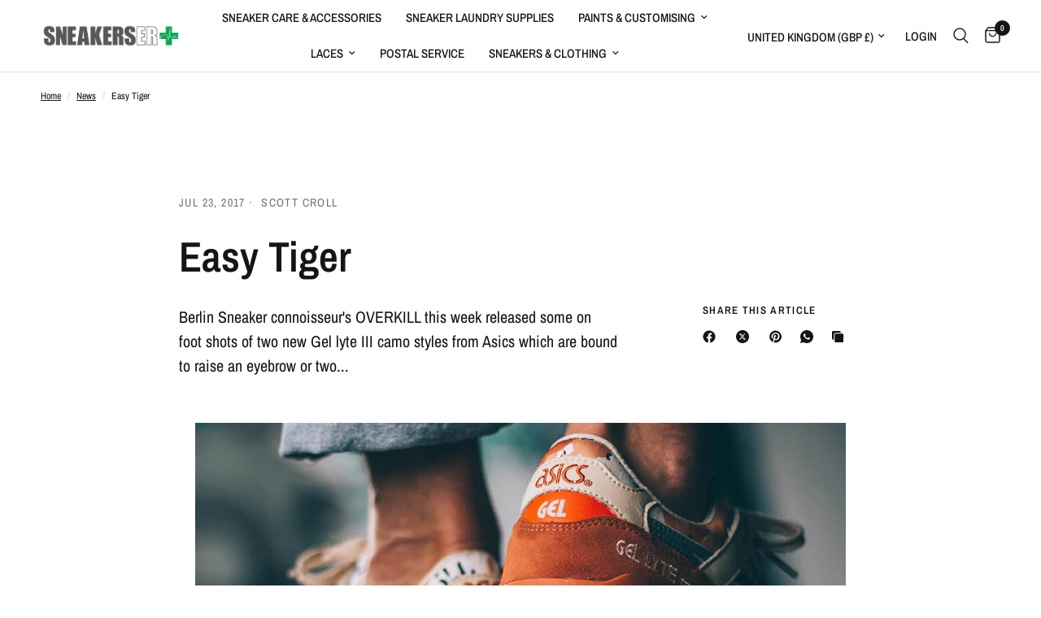

--- FILE ---
content_type: text/html; charset=utf-8
request_url: https://www.sneakerser.com/blogs/news/easy-tiger
body_size: 26411
content:
<!doctype html><html class="no-js" lang="en" dir="ltr">
<head>
	<meta charset="utf-8">
	<meta http-equiv="X-UA-Compatible" content="IE=edge,chrome=1">
	<meta name="viewport" content="width=device-width, initial-scale=1, maximum-scale=5, viewport-fit=cover">
	<meta name="theme-color" content="#ffffff">
	<link rel="canonical" href="https://www.sneakerser.com/blogs/news/easy-tiger">
	<link rel="preconnect" href="https://cdn.shopify.com" crossorigin>
	<link rel="preload" as="style" href="//www.sneakerser.com/cdn/shop/t/42/assets/app.css?v=74817624028541950321743414399">



<link href="//www.sneakerser.com/cdn/shop/t/42/assets/animations.min.js?v=125778792411641688251743414398" as="script" rel="preload">

<link href="//www.sneakerser.com/cdn/shop/t/42/assets/header.js?v=53973329853117484881743414399" as="script" rel="preload">
<link href="//www.sneakerser.com/cdn/shop/t/42/assets/vendor.min.js?v=57769212839167613861743414401" as="script" rel="preload">
<link href="//www.sneakerser.com/cdn/shop/t/42/assets/app.js?v=7593071547056632411743414399" as="script" rel="preload">
<link href="//www.sneakerser.com/cdn/shop/t/42/assets/slideshow.js?v=77914080626843417591743414400" as="script" rel="preload">

<script>
window.lazySizesConfig = window.lazySizesConfig || {};
window.lazySizesConfig.expand = 250;
window.lazySizesConfig.loadMode = 1;
window.lazySizesConfig.loadHidden = false;
</script>


	<link rel="icon" type="image/png" href="//www.sneakerser.com/cdn/shop/files/SNEAKERS_ER_Round_Logo__2018_-ER_GREEN_4010282a-0b21-4159-b2d6-6098f26552b1.png?crop=center&height=32&v=1666789652&width=32">

	<title>
	Easy Tiger &ndash; Sneakers ER
	</title>

	
	<meta name="description" content="Berlin Sneaker connoisseur&#39;s OVERKILL this week released some on foot shots of two new Gel lyte III camo styles from Asics which are bound to raise an eyebrow or two for you camo lovers out there. The Gel Lyte III silhouette from Asics has cemented itself already in the sneaker community as classic style crossing comfo">
	
<link rel="preconnect" href="https://fonts.shopifycdn.com" crossorigin>

<meta property="og:site_name" content="Sneakers ER">
<meta property="og:url" content="https://www.sneakerser.com/blogs/news/easy-tiger">
<meta property="og:title" content="Easy Tiger">
<meta property="og:type" content="article">
<meta property="og:description" content="Berlin Sneaker connoisseur&#39;s OVERKILL this week released some on foot shots of two new Gel lyte III camo styles from Asics which are bound to raise an eyebrow or two for you camo lovers out there. The Gel Lyte III silhouette from Asics has cemented itself already in the sneaker community as classic style crossing comfo"><meta property="og:image" content="http://www.sneakerser.com/cdn/shop/articles/sneakerser_ASICS-Tiger-Gel-Lyte-III-Camo-Beige-02_sneakers_er_e226569c-a65e-40f2-832d-2ef9e880f555.png?v=1500825728">
  <meta property="og:image:secure_url" content="https://www.sneakerser.com/cdn/shop/articles/sneakerser_ASICS-Tiger-Gel-Lyte-III-Camo-Beige-02_sneakers_er_e226569c-a65e-40f2-832d-2ef9e880f555.png?v=1500825728">
  <meta property="og:image:width" content="800">
  <meta property="og:image:height" content="450"><meta name="twitter:site" content="@sneakerser"><meta name="twitter:card" content="summary_large_image">
<meta name="twitter:title" content="Easy Tiger">
<meta name="twitter:description" content="Berlin Sneaker connoisseur&#39;s OVERKILL this week released some on foot shots of two new Gel lyte III camo styles from Asics which are bound to raise an eyebrow or two for you camo lovers out there. The Gel Lyte III silhouette from Asics has cemented itself already in the sneaker community as classic style crossing comfo">


	<link href="//www.sneakerser.com/cdn/shop/t/42/assets/app.css?v=74817624028541950321743414399" rel="stylesheet" type="text/css" media="all" />

	<style data-shopify>
	@font-face {
  font-family: "Archivo Narrow";
  font-weight: 400;
  font-style: normal;
  font-display: swap;
  src: url("//www.sneakerser.com/cdn/fonts/archivo_narrow/archivonarrow_n4.5c3bab850a22055c235cf940f895d873a8689d70.woff2") format("woff2"),
       url("//www.sneakerser.com/cdn/fonts/archivo_narrow/archivonarrow_n4.ea12dd22d3319d164475c1d047ae8f973041a9ff.woff") format("woff");
}

@font-face {
  font-family: "Archivo Narrow";
  font-weight: 500;
  font-style: normal;
  font-display: swap;
  src: url("//www.sneakerser.com/cdn/fonts/archivo_narrow/archivonarrow_n5.d7d2ed7fbf03e65de95fbf4dd65b8f16594058a7.woff2") format("woff2"),
       url("//www.sneakerser.com/cdn/fonts/archivo_narrow/archivonarrow_n5.1b34a2bfca6fa7ceb43f421bf0098175c735e91b.woff") format("woff");
}

@font-face {
  font-family: "Archivo Narrow";
  font-weight: 600;
  font-style: normal;
  font-display: swap;
  src: url("//www.sneakerser.com/cdn/fonts/archivo_narrow/archivonarrow_n6.39db873f9e4e9c8ab7083354b267ce7500b7ee9e.woff2") format("woff2"),
       url("//www.sneakerser.com/cdn/fonts/archivo_narrow/archivonarrow_n6.997d285d710a777a602467368cc2fbd11a20033e.woff") format("woff");
}

@font-face {
  font-family: "Archivo Narrow";
  font-weight: 400;
  font-style: italic;
  font-display: swap;
  src: url("//www.sneakerser.com/cdn/fonts/archivo_narrow/archivonarrow_i4.59445c13f0e607542640c8a56f31dcd8ed680cfa.woff2") format("woff2"),
       url("//www.sneakerser.com/cdn/fonts/archivo_narrow/archivonarrow_i4.bbf26c99347034f8df1f87b08c4a929cfc5255c8.woff") format("woff");
}

@font-face {
  font-family: "Archivo Narrow";
  font-weight: 600;
  font-style: italic;
  font-display: swap;
  src: url("//www.sneakerser.com/cdn/fonts/archivo_narrow/archivonarrow_i6.21c69730cb55f9ff454529f520897ee241e78c97.woff2") format("woff2"),
       url("//www.sneakerser.com/cdn/fonts/archivo_narrow/archivonarrow_i6.6c25ccdf80ef4616ffdc61ea3e51d7ed480f0d13.woff") format("woff");
}


		@font-face {
  font-family: "Archivo Narrow";
  font-weight: 600;
  font-style: normal;
  font-display: swap;
  src: url("//www.sneakerser.com/cdn/fonts/archivo_narrow/archivonarrow_n6.39db873f9e4e9c8ab7083354b267ce7500b7ee9e.woff2") format("woff2"),
       url("//www.sneakerser.com/cdn/fonts/archivo_narrow/archivonarrow_n6.997d285d710a777a602467368cc2fbd11a20033e.woff") format("woff");
}

@font-face {
  font-family: "Archivo Narrow";
  font-weight: 400;
  font-style: normal;
  font-display: swap;
  src: url("//www.sneakerser.com/cdn/fonts/archivo_narrow/archivonarrow_n4.5c3bab850a22055c235cf940f895d873a8689d70.woff2") format("woff2"),
       url("//www.sneakerser.com/cdn/fonts/archivo_narrow/archivonarrow_n4.ea12dd22d3319d164475c1d047ae8f973041a9ff.woff") format("woff");
}

h1,h2,h3,h4,h5,h6,
	.h1,.h2,.h3,.h4,.h5,.h6,
	.logolink.text-logo,
	.heading-font,
	.h1-xlarge,
	.h1-large,
	.customer-addresses .my-address .address-index {
		font-style: normal;
		font-weight: 600;
		font-family: "Archivo Narrow", sans-serif;
	}
	body,
	.body-font,
	.thb-product-detail .product-title {
		font-style: normal;
		font-weight: 400;
		font-family: "Archivo Narrow", sans-serif;
	}
	:root {
		--mobile-swipe-width: calc(90vw - 30px);
		--font-body-scale: 1.0;
		--font-body-line-height-scale: 1.0;
		--font-body-letter-spacing: 0.0em;
		--font-body-medium-weight: 500;
    --font-body-bold-weight: 600;
		--font-announcement-scale: 1.0;
		--font-heading-scale: 1.0;
		--font-heading-line-height-scale: 1.0;
		--font-heading-letter-spacing: 0.0em;
		--font-navigation-scale: 1.0;
		--navigation-item-spacing: 15px;
		--font-product-title-scale: 1.0;
		--font-product-title-line-height-scale: 1.0;
		--button-letter-spacing: 0.02em;

		--bg-body: #ffffff;
		--bg-body-rgb: 255,255,255;
		--bg-body-darken: #f7f7f7;
		--payment-terms-background-color: #ffffff;
		--color-body: #151515;
		--color-body-rgb: 21,21,21;
		--color-accent: #151515;
		--color-accent-rgb: 21,21,21;
		--color-border: #E2E2E2;
		--color-form-border: #dedede;
		--color-overlay-rgb: 0,0,0;

		--shopify-accelerated-checkout-button-block-size: 48px;
		--shopify-accelerated-checkout-inline-alignment: center;
		--shopify-accelerated-checkout-skeleton-animation-duration: 0.25s;

		--color-announcement-bar-text: #ffffff;
		--color-announcement-bar-bg: #151515;

		--color-header-bg: #ffffff;
		--color-header-bg-rgb: 255,255,255;
		--color-header-text: #151515;
		--color-header-text-rgb: 21,21,21;
		--color-header-links: #151515;
		--color-header-links-rgb: 21,21,21;
		--color-header-links-hover: #151515;
		--color-header-icons: #151515;
		--color-header-border: #E2E2E2;

		--solid-button-background: #151515;
		--solid-button-label: #ffffff;
		--outline-button-label: #151515;
		--button-border-radius: 0px;
		--shopify-accelerated-checkout-button-border-radius: 0px;

		--color-price: #151515;
		--color-price-discounted: #ee3b45;
		--color-star: #FD9A52;
		--color-dots: #151515;

		--color-inventory-instock: #279A4B;
		--color-inventory-lowstock: #FB9E5B;

		--section-spacing-mobile: 50px;
		--section-spacing-desktop: 90px;

		--color-badge-text: #ffffff;
		--color-badge-sold-out: #939393;
		--color-badge-sale: #151515;
		
		--color-badge-preorder: #666666;
		--badge-corner-radius: 13px;

		--color-footer-text: #FFFFFF;
		--color-footer-text-rgb: 255,255,255;
		--color-footer-link: #FFFFFF;
		--color-footer-link-hover: #FFFFFF;
		--color-footer-border: #444444;
		--color-footer-border-rgb: 68,68,68;
		--color-footer-bg: #151515;
	}



</style>


	<script>
		window.theme = window.theme || {};
		theme = {
			settings: {
				money_with_currency_format:"£{{amount}} ",
				cart_drawer:true,
				product_id: false,
			},
			routes: {
				root_url: '/',
				cart_url: '/cart',
				cart_add_url: '/cart/add',
				search_url: '/search',
				cart_change_url: '/cart/change',
				cart_update_url: '/cart/update',
				cart_clear_url: '/cart/clear',
				predictive_search_url: '/search/suggest',
			},
			variantStrings: {
        addToCart: `Add to cart`,
        soldOut: `Sold out`,
        unavailable: `Unavailable`,
        preOrder: `Pre-order`,
      },
			strings: {
				requiresTerms: `You must agree with the terms and conditions of sales to check out`,
				shippingEstimatorNoResults: `Sorry, we do not ship to your address.`,
				shippingEstimatorOneResult: `There is one shipping rate for your address:`,
				shippingEstimatorMultipleResults: `There are several shipping rates for your address:`,
				shippingEstimatorError: `One or more error occurred while retrieving shipping rates:`
			}
		};
	</script>
	<script>window.performance && window.performance.mark && window.performance.mark('shopify.content_for_header.start');</script><meta id="shopify-digital-wallet" name="shopify-digital-wallet" content="/6200389/digital_wallets/dialog">
<meta name="shopify-checkout-api-token" content="cfd9bac04f548f96a579855dc89be7ba">
<meta id="in-context-paypal-metadata" data-shop-id="6200389" data-venmo-supported="false" data-environment="production" data-locale="en_US" data-paypal-v4="true" data-currency="GBP">
<link rel="alternate" type="application/atom+xml" title="Feed" href="/blogs/news.atom" />
<script async="async" src="/checkouts/internal/preloads.js?locale=en-GB"></script>
<link rel="preconnect" href="https://shop.app" crossorigin="anonymous">
<script async="async" src="https://shop.app/checkouts/internal/preloads.js?locale=en-GB&shop_id=6200389" crossorigin="anonymous"></script>
<script id="apple-pay-shop-capabilities" type="application/json">{"shopId":6200389,"countryCode":"GB","currencyCode":"GBP","merchantCapabilities":["supports3DS"],"merchantId":"gid:\/\/shopify\/Shop\/6200389","merchantName":"Sneakers ER","requiredBillingContactFields":["postalAddress","email","phone"],"requiredShippingContactFields":["postalAddress","email","phone"],"shippingType":"shipping","supportedNetworks":["visa","maestro","masterCard","amex","discover","elo"],"total":{"type":"pending","label":"Sneakers ER","amount":"1.00"},"shopifyPaymentsEnabled":true,"supportsSubscriptions":true}</script>
<script id="shopify-features" type="application/json">{"accessToken":"cfd9bac04f548f96a579855dc89be7ba","betas":["rich-media-storefront-analytics"],"domain":"www.sneakerser.com","predictiveSearch":true,"shopId":6200389,"locale":"en"}</script>
<script>var Shopify = Shopify || {};
Shopify.shop = "sneakerser.myshopify.com";
Shopify.locale = "en";
Shopify.currency = {"active":"GBP","rate":"1.0"};
Shopify.country = "GB";
Shopify.theme = {"name":"Updated copy of SNEAKERSER Website - January 2024","id":178713559419,"schema_name":"Reformation","schema_version":"8.1.0","theme_store_id":1762,"role":"main"};
Shopify.theme.handle = "null";
Shopify.theme.style = {"id":null,"handle":null};
Shopify.cdnHost = "www.sneakerser.com/cdn";
Shopify.routes = Shopify.routes || {};
Shopify.routes.root = "/";</script>
<script type="module">!function(o){(o.Shopify=o.Shopify||{}).modules=!0}(window);</script>
<script>!function(o){function n(){var o=[];function n(){o.push(Array.prototype.slice.apply(arguments))}return n.q=o,n}var t=o.Shopify=o.Shopify||{};t.loadFeatures=n(),t.autoloadFeatures=n()}(window);</script>
<script>
  window.ShopifyPay = window.ShopifyPay || {};
  window.ShopifyPay.apiHost = "shop.app\/pay";
  window.ShopifyPay.redirectState = null;
</script>
<script id="shop-js-analytics" type="application/json">{"pageType":"article"}</script>
<script defer="defer" async type="module" src="//www.sneakerser.com/cdn/shopifycloud/shop-js/modules/v2/client.init-shop-cart-sync_BApSsMSl.en.esm.js"></script>
<script defer="defer" async type="module" src="//www.sneakerser.com/cdn/shopifycloud/shop-js/modules/v2/chunk.common_CBoos6YZ.esm.js"></script>
<script type="module">
  await import("//www.sneakerser.com/cdn/shopifycloud/shop-js/modules/v2/client.init-shop-cart-sync_BApSsMSl.en.esm.js");
await import("//www.sneakerser.com/cdn/shopifycloud/shop-js/modules/v2/chunk.common_CBoos6YZ.esm.js");

  window.Shopify.SignInWithShop?.initShopCartSync?.({"fedCMEnabled":true,"windoidEnabled":true});

</script>
<script>
  window.Shopify = window.Shopify || {};
  if (!window.Shopify.featureAssets) window.Shopify.featureAssets = {};
  window.Shopify.featureAssets['shop-js'] = {"shop-cart-sync":["modules/v2/client.shop-cart-sync_DJczDl9f.en.esm.js","modules/v2/chunk.common_CBoos6YZ.esm.js"],"init-fed-cm":["modules/v2/client.init-fed-cm_BzwGC0Wi.en.esm.js","modules/v2/chunk.common_CBoos6YZ.esm.js"],"init-windoid":["modules/v2/client.init-windoid_BS26ThXS.en.esm.js","modules/v2/chunk.common_CBoos6YZ.esm.js"],"shop-cash-offers":["modules/v2/client.shop-cash-offers_DthCPNIO.en.esm.js","modules/v2/chunk.common_CBoos6YZ.esm.js","modules/v2/chunk.modal_Bu1hFZFC.esm.js"],"shop-button":["modules/v2/client.shop-button_D_JX508o.en.esm.js","modules/v2/chunk.common_CBoos6YZ.esm.js"],"init-shop-email-lookup-coordinator":["modules/v2/client.init-shop-email-lookup-coordinator_DFwWcvrS.en.esm.js","modules/v2/chunk.common_CBoos6YZ.esm.js"],"shop-toast-manager":["modules/v2/client.shop-toast-manager_tEhgP2F9.en.esm.js","modules/v2/chunk.common_CBoos6YZ.esm.js"],"shop-login-button":["modules/v2/client.shop-login-button_DwLgFT0K.en.esm.js","modules/v2/chunk.common_CBoos6YZ.esm.js","modules/v2/chunk.modal_Bu1hFZFC.esm.js"],"avatar":["modules/v2/client.avatar_BTnouDA3.en.esm.js"],"init-shop-cart-sync":["modules/v2/client.init-shop-cart-sync_BApSsMSl.en.esm.js","modules/v2/chunk.common_CBoos6YZ.esm.js"],"pay-button":["modules/v2/client.pay-button_BuNmcIr_.en.esm.js","modules/v2/chunk.common_CBoos6YZ.esm.js"],"init-shop-for-new-customer-accounts":["modules/v2/client.init-shop-for-new-customer-accounts_DrjXSI53.en.esm.js","modules/v2/client.shop-login-button_DwLgFT0K.en.esm.js","modules/v2/chunk.common_CBoos6YZ.esm.js","modules/v2/chunk.modal_Bu1hFZFC.esm.js"],"init-customer-accounts-sign-up":["modules/v2/client.init-customer-accounts-sign-up_TlVCiykN.en.esm.js","modules/v2/client.shop-login-button_DwLgFT0K.en.esm.js","modules/v2/chunk.common_CBoos6YZ.esm.js","modules/v2/chunk.modal_Bu1hFZFC.esm.js"],"shop-follow-button":["modules/v2/client.shop-follow-button_C5D3XtBb.en.esm.js","modules/v2/chunk.common_CBoos6YZ.esm.js","modules/v2/chunk.modal_Bu1hFZFC.esm.js"],"checkout-modal":["modules/v2/client.checkout-modal_8TC_1FUY.en.esm.js","modules/v2/chunk.common_CBoos6YZ.esm.js","modules/v2/chunk.modal_Bu1hFZFC.esm.js"],"init-customer-accounts":["modules/v2/client.init-customer-accounts_C0Oh2ljF.en.esm.js","modules/v2/client.shop-login-button_DwLgFT0K.en.esm.js","modules/v2/chunk.common_CBoos6YZ.esm.js","modules/v2/chunk.modal_Bu1hFZFC.esm.js"],"lead-capture":["modules/v2/client.lead-capture_Cq0gfm7I.en.esm.js","modules/v2/chunk.common_CBoos6YZ.esm.js","modules/v2/chunk.modal_Bu1hFZFC.esm.js"],"shop-login":["modules/v2/client.shop-login_BmtnoEUo.en.esm.js","modules/v2/chunk.common_CBoos6YZ.esm.js","modules/v2/chunk.modal_Bu1hFZFC.esm.js"],"payment-terms":["modules/v2/client.payment-terms_BHOWV7U_.en.esm.js","modules/v2/chunk.common_CBoos6YZ.esm.js","modules/v2/chunk.modal_Bu1hFZFC.esm.js"]};
</script>
<script>(function() {
  var isLoaded = false;
  function asyncLoad() {
    if (isLoaded) return;
    isLoaded = true;
    var urls = ["https:\/\/motivate.shopapps.site\/motivator.php?shop=sneakerser.myshopify.com","https:\/\/smarteucookiebanner.upsell-apps.com\/script_tag.js?shop=sneakerser.myshopify.com","https:\/\/embed.tawk.to\/widget-script\/5b449cbe6d961556373d92cc\/default.js?shop=sneakerser.myshopify.com","\/\/www.powr.io\/powr.js?powr-token=sneakerser.myshopify.com\u0026external-type=shopify\u0026shop=sneakerser.myshopify.com","https:\/\/storelocator.w3apps.co\/js\/include.js?shop=sneakerser.myshopify.com","https:\/\/formbuilder.hulkapps.com\/skeletopapp.js?shop=sneakerser.myshopify.com","https:\/\/sliderapp.hulkapps.com\/assets\/js\/slider.js?shop=sneakerser.myshopify.com","https:\/\/cdn.instantbrandpage.lowfruitsolutions.com\/6394903b9c1a26c58bfd0d7bd478572e\/featured-slider-6ab003dc75cfab3f78407355fb1bc34d.js?shop=sneakerser.myshopify.com","https:\/\/cdn.instantbrandpage.lowfruitsolutions.com\/6394903b9c1a26c58bfd0d7bd478572e\/brand-page-adc58dcf46c3cfc6bfd04a3fa5692b70.js?shop=sneakerser.myshopify.com","https:\/\/www.orderlogicapp.com\/embedded_js\/production_base.js?1589920653\u0026shop=sneakerser.myshopify.com"];
    for (var i = 0; i < urls.length; i++) {
      var s = document.createElement('script');
      s.type = 'text/javascript';
      s.async = true;
      s.src = urls[i];
      var x = document.getElementsByTagName('script')[0];
      x.parentNode.insertBefore(s, x);
    }
  };
  if(window.attachEvent) {
    window.attachEvent('onload', asyncLoad);
  } else {
    window.addEventListener('load', asyncLoad, false);
  }
})();</script>
<script id="__st">var __st={"a":6200389,"offset":0,"reqid":"5e5612f0-fd64-444c-b02d-e05e5ff21ff6-1768903223","pageurl":"www.sneakerser.com\/blogs\/news\/easy-tiger","s":"articles-213390862","u":"d2f0cd43bd5b","p":"article","rtyp":"article","rid":213390862};</script>
<script>window.ShopifyPaypalV4VisibilityTracking = true;</script>
<script id="captcha-bootstrap">!function(){'use strict';const t='contact',e='account',n='new_comment',o=[[t,t],['blogs',n],['comments',n],[t,'customer']],c=[[e,'customer_login'],[e,'guest_login'],[e,'recover_customer_password'],[e,'create_customer']],r=t=>t.map((([t,e])=>`form[action*='/${t}']:not([data-nocaptcha='true']) input[name='form_type'][value='${e}']`)).join(','),a=t=>()=>t?[...document.querySelectorAll(t)].map((t=>t.form)):[];function s(){const t=[...o],e=r(t);return a(e)}const i='password',u='form_key',d=['recaptcha-v3-token','g-recaptcha-response','h-captcha-response',i],f=()=>{try{return window.sessionStorage}catch{return}},m='__shopify_v',_=t=>t.elements[u];function p(t,e,n=!1){try{const o=window.sessionStorage,c=JSON.parse(o.getItem(e)),{data:r}=function(t){const{data:e,action:n}=t;return t[m]||n?{data:e,action:n}:{data:t,action:n}}(c);for(const[e,n]of Object.entries(r))t.elements[e]&&(t.elements[e].value=n);n&&o.removeItem(e)}catch(o){console.error('form repopulation failed',{error:o})}}const l='form_type',E='cptcha';function T(t){t.dataset[E]=!0}const w=window,h=w.document,L='Shopify',v='ce_forms',y='captcha';let A=!1;((t,e)=>{const n=(g='f06e6c50-85a8-45c8-87d0-21a2b65856fe',I='https://cdn.shopify.com/shopifycloud/storefront-forms-hcaptcha/ce_storefront_forms_captcha_hcaptcha.v1.5.2.iife.js',D={infoText:'Protected by hCaptcha',privacyText:'Privacy',termsText:'Terms'},(t,e,n)=>{const o=w[L][v],c=o.bindForm;if(c)return c(t,g,e,D).then(n);var r;o.q.push([[t,g,e,D],n]),r=I,A||(h.body.append(Object.assign(h.createElement('script'),{id:'captcha-provider',async:!0,src:r})),A=!0)});var g,I,D;w[L]=w[L]||{},w[L][v]=w[L][v]||{},w[L][v].q=[],w[L][y]=w[L][y]||{},w[L][y].protect=function(t,e){n(t,void 0,e),T(t)},Object.freeze(w[L][y]),function(t,e,n,w,h,L){const[v,y,A,g]=function(t,e,n){const i=e?o:[],u=t?c:[],d=[...i,...u],f=r(d),m=r(i),_=r(d.filter((([t,e])=>n.includes(e))));return[a(f),a(m),a(_),s()]}(w,h,L),I=t=>{const e=t.target;return e instanceof HTMLFormElement?e:e&&e.form},D=t=>v().includes(t);t.addEventListener('submit',(t=>{const e=I(t);if(!e)return;const n=D(e)&&!e.dataset.hcaptchaBound&&!e.dataset.recaptchaBound,o=_(e),c=g().includes(e)&&(!o||!o.value);(n||c)&&t.preventDefault(),c&&!n&&(function(t){try{if(!f())return;!function(t){const e=f();if(!e)return;const n=_(t);if(!n)return;const o=n.value;o&&e.removeItem(o)}(t);const e=Array.from(Array(32),(()=>Math.random().toString(36)[2])).join('');!function(t,e){_(t)||t.append(Object.assign(document.createElement('input'),{type:'hidden',name:u})),t.elements[u].value=e}(t,e),function(t,e){const n=f();if(!n)return;const o=[...t.querySelectorAll(`input[type='${i}']`)].map((({name:t})=>t)),c=[...d,...o],r={};for(const[a,s]of new FormData(t).entries())c.includes(a)||(r[a]=s);n.setItem(e,JSON.stringify({[m]:1,action:t.action,data:r}))}(t,e)}catch(e){console.error('failed to persist form',e)}}(e),e.submit())}));const S=(t,e)=>{t&&!t.dataset[E]&&(n(t,e.some((e=>e===t))),T(t))};for(const o of['focusin','change'])t.addEventListener(o,(t=>{const e=I(t);D(e)&&S(e,y())}));const B=e.get('form_key'),M=e.get(l),P=B&&M;t.addEventListener('DOMContentLoaded',(()=>{const t=y();if(P)for(const e of t)e.elements[l].value===M&&p(e,B);[...new Set([...A(),...v().filter((t=>'true'===t.dataset.shopifyCaptcha))])].forEach((e=>S(e,t)))}))}(h,new URLSearchParams(w.location.search),n,t,e,['guest_login'])})(!0,!0)}();</script>
<script integrity="sha256-4kQ18oKyAcykRKYeNunJcIwy7WH5gtpwJnB7kiuLZ1E=" data-source-attribution="shopify.loadfeatures" defer="defer" src="//www.sneakerser.com/cdn/shopifycloud/storefront/assets/storefront/load_feature-a0a9edcb.js" crossorigin="anonymous"></script>
<script crossorigin="anonymous" defer="defer" src="//www.sneakerser.com/cdn/shopifycloud/storefront/assets/shopify_pay/storefront-65b4c6d7.js?v=20250812"></script>
<script data-source-attribution="shopify.dynamic_checkout.dynamic.init">var Shopify=Shopify||{};Shopify.PaymentButton=Shopify.PaymentButton||{isStorefrontPortableWallets:!0,init:function(){window.Shopify.PaymentButton.init=function(){};var t=document.createElement("script");t.src="https://www.sneakerser.com/cdn/shopifycloud/portable-wallets/latest/portable-wallets.en.js",t.type="module",document.head.appendChild(t)}};
</script>
<script data-source-attribution="shopify.dynamic_checkout.buyer_consent">
  function portableWalletsHideBuyerConsent(e){var t=document.getElementById("shopify-buyer-consent"),n=document.getElementById("shopify-subscription-policy-button");t&&n&&(t.classList.add("hidden"),t.setAttribute("aria-hidden","true"),n.removeEventListener("click",e))}function portableWalletsShowBuyerConsent(e){var t=document.getElementById("shopify-buyer-consent"),n=document.getElementById("shopify-subscription-policy-button");t&&n&&(t.classList.remove("hidden"),t.removeAttribute("aria-hidden"),n.addEventListener("click",e))}window.Shopify?.PaymentButton&&(window.Shopify.PaymentButton.hideBuyerConsent=portableWalletsHideBuyerConsent,window.Shopify.PaymentButton.showBuyerConsent=portableWalletsShowBuyerConsent);
</script>
<script data-source-attribution="shopify.dynamic_checkout.cart.bootstrap">document.addEventListener("DOMContentLoaded",(function(){function t(){return document.querySelector("shopify-accelerated-checkout-cart, shopify-accelerated-checkout")}if(t())Shopify.PaymentButton.init();else{new MutationObserver((function(e,n){t()&&(Shopify.PaymentButton.init(),n.disconnect())})).observe(document.body,{childList:!0,subtree:!0})}}));
</script>
<link id="shopify-accelerated-checkout-styles" rel="stylesheet" media="screen" href="https://www.sneakerser.com/cdn/shopifycloud/portable-wallets/latest/accelerated-checkout-backwards-compat.css" crossorigin="anonymous">
<style id="shopify-accelerated-checkout-cart">
        #shopify-buyer-consent {
  margin-top: 1em;
  display: inline-block;
  width: 100%;
}

#shopify-buyer-consent.hidden {
  display: none;
}

#shopify-subscription-policy-button {
  background: none;
  border: none;
  padding: 0;
  text-decoration: underline;
  font-size: inherit;
  cursor: pointer;
}

#shopify-subscription-policy-button::before {
  box-shadow: none;
}

      </style>

<script>window.performance && window.performance.mark && window.performance.mark('shopify.content_for_header.end');</script> <!-- Header hook for plugins -->

	<script>document.documentElement.className = document.documentElement.className.replace('no-js', 'js');</script>
	
<link href="https://monorail-edge.shopifysvc.com" rel="dns-prefetch">
<script>(function(){if ("sendBeacon" in navigator && "performance" in window) {try {var session_token_from_headers = performance.getEntriesByType('navigation')[0].serverTiming.find(x => x.name == '_s').description;} catch {var session_token_from_headers = undefined;}var session_cookie_matches = document.cookie.match(/_shopify_s=([^;]*)/);var session_token_from_cookie = session_cookie_matches && session_cookie_matches.length === 2 ? session_cookie_matches[1] : "";var session_token = session_token_from_headers || session_token_from_cookie || "";function handle_abandonment_event(e) {var entries = performance.getEntries().filter(function(entry) {return /monorail-edge.shopifysvc.com/.test(entry.name);});if (!window.abandonment_tracked && entries.length === 0) {window.abandonment_tracked = true;var currentMs = Date.now();var navigation_start = performance.timing.navigationStart;var payload = {shop_id: 6200389,url: window.location.href,navigation_start,duration: currentMs - navigation_start,session_token,page_type: "article"};window.navigator.sendBeacon("https://monorail-edge.shopifysvc.com/v1/produce", JSON.stringify({schema_id: "online_store_buyer_site_abandonment/1.1",payload: payload,metadata: {event_created_at_ms: currentMs,event_sent_at_ms: currentMs}}));}}window.addEventListener('pagehide', handle_abandonment_event);}}());</script>
<script id="web-pixels-manager-setup">(function e(e,d,r,n,o){if(void 0===o&&(o={}),!Boolean(null===(a=null===(i=window.Shopify)||void 0===i?void 0:i.analytics)||void 0===a?void 0:a.replayQueue)){var i,a;window.Shopify=window.Shopify||{};var t=window.Shopify;t.analytics=t.analytics||{};var s=t.analytics;s.replayQueue=[],s.publish=function(e,d,r){return s.replayQueue.push([e,d,r]),!0};try{self.performance.mark("wpm:start")}catch(e){}var l=function(){var e={modern:/Edge?\/(1{2}[4-9]|1[2-9]\d|[2-9]\d{2}|\d{4,})\.\d+(\.\d+|)|Firefox\/(1{2}[4-9]|1[2-9]\d|[2-9]\d{2}|\d{4,})\.\d+(\.\d+|)|Chrom(ium|e)\/(9{2}|\d{3,})\.\d+(\.\d+|)|(Maci|X1{2}).+ Version\/(15\.\d+|(1[6-9]|[2-9]\d|\d{3,})\.\d+)([,.]\d+|)( \(\w+\)|)( Mobile\/\w+|) Safari\/|Chrome.+OPR\/(9{2}|\d{3,})\.\d+\.\d+|(CPU[ +]OS|iPhone[ +]OS|CPU[ +]iPhone|CPU IPhone OS|CPU iPad OS)[ +]+(15[._]\d+|(1[6-9]|[2-9]\d|\d{3,})[._]\d+)([._]\d+|)|Android:?[ /-](13[3-9]|1[4-9]\d|[2-9]\d{2}|\d{4,})(\.\d+|)(\.\d+|)|Android.+Firefox\/(13[5-9]|1[4-9]\d|[2-9]\d{2}|\d{4,})\.\d+(\.\d+|)|Android.+Chrom(ium|e)\/(13[3-9]|1[4-9]\d|[2-9]\d{2}|\d{4,})\.\d+(\.\d+|)|SamsungBrowser\/([2-9]\d|\d{3,})\.\d+/,legacy:/Edge?\/(1[6-9]|[2-9]\d|\d{3,})\.\d+(\.\d+|)|Firefox\/(5[4-9]|[6-9]\d|\d{3,})\.\d+(\.\d+|)|Chrom(ium|e)\/(5[1-9]|[6-9]\d|\d{3,})\.\d+(\.\d+|)([\d.]+$|.*Safari\/(?![\d.]+ Edge\/[\d.]+$))|(Maci|X1{2}).+ Version\/(10\.\d+|(1[1-9]|[2-9]\d|\d{3,})\.\d+)([,.]\d+|)( \(\w+\)|)( Mobile\/\w+|) Safari\/|Chrome.+OPR\/(3[89]|[4-9]\d|\d{3,})\.\d+\.\d+|(CPU[ +]OS|iPhone[ +]OS|CPU[ +]iPhone|CPU IPhone OS|CPU iPad OS)[ +]+(10[._]\d+|(1[1-9]|[2-9]\d|\d{3,})[._]\d+)([._]\d+|)|Android:?[ /-](13[3-9]|1[4-9]\d|[2-9]\d{2}|\d{4,})(\.\d+|)(\.\d+|)|Mobile Safari.+OPR\/([89]\d|\d{3,})\.\d+\.\d+|Android.+Firefox\/(13[5-9]|1[4-9]\d|[2-9]\d{2}|\d{4,})\.\d+(\.\d+|)|Android.+Chrom(ium|e)\/(13[3-9]|1[4-9]\d|[2-9]\d{2}|\d{4,})\.\d+(\.\d+|)|Android.+(UC? ?Browser|UCWEB|U3)[ /]?(15\.([5-9]|\d{2,})|(1[6-9]|[2-9]\d|\d{3,})\.\d+)\.\d+|SamsungBrowser\/(5\.\d+|([6-9]|\d{2,})\.\d+)|Android.+MQ{2}Browser\/(14(\.(9|\d{2,})|)|(1[5-9]|[2-9]\d|\d{3,})(\.\d+|))(\.\d+|)|K[Aa][Ii]OS\/(3\.\d+|([4-9]|\d{2,})\.\d+)(\.\d+|)/},d=e.modern,r=e.legacy,n=navigator.userAgent;return n.match(d)?"modern":n.match(r)?"legacy":"unknown"}(),u="modern"===l?"modern":"legacy",c=(null!=n?n:{modern:"",legacy:""})[u],f=function(e){return[e.baseUrl,"/wpm","/b",e.hashVersion,"modern"===e.buildTarget?"m":"l",".js"].join("")}({baseUrl:d,hashVersion:r,buildTarget:u}),m=function(e){var d=e.version,r=e.bundleTarget,n=e.surface,o=e.pageUrl,i=e.monorailEndpoint;return{emit:function(e){var a=e.status,t=e.errorMsg,s=(new Date).getTime(),l=JSON.stringify({metadata:{event_sent_at_ms:s},events:[{schema_id:"web_pixels_manager_load/3.1",payload:{version:d,bundle_target:r,page_url:o,status:a,surface:n,error_msg:t},metadata:{event_created_at_ms:s}}]});if(!i)return console&&console.warn&&console.warn("[Web Pixels Manager] No Monorail endpoint provided, skipping logging."),!1;try{return self.navigator.sendBeacon.bind(self.navigator)(i,l)}catch(e){}var u=new XMLHttpRequest;try{return u.open("POST",i,!0),u.setRequestHeader("Content-Type","text/plain"),u.send(l),!0}catch(e){return console&&console.warn&&console.warn("[Web Pixels Manager] Got an unhandled error while logging to Monorail."),!1}}}}({version:r,bundleTarget:l,surface:e.surface,pageUrl:self.location.href,monorailEndpoint:e.monorailEndpoint});try{o.browserTarget=l,function(e){var d=e.src,r=e.async,n=void 0===r||r,o=e.onload,i=e.onerror,a=e.sri,t=e.scriptDataAttributes,s=void 0===t?{}:t,l=document.createElement("script"),u=document.querySelector("head"),c=document.querySelector("body");if(l.async=n,l.src=d,a&&(l.integrity=a,l.crossOrigin="anonymous"),s)for(var f in s)if(Object.prototype.hasOwnProperty.call(s,f))try{l.dataset[f]=s[f]}catch(e){}if(o&&l.addEventListener("load",o),i&&l.addEventListener("error",i),u)u.appendChild(l);else{if(!c)throw new Error("Did not find a head or body element to append the script");c.appendChild(l)}}({src:f,async:!0,onload:function(){if(!function(){var e,d;return Boolean(null===(d=null===(e=window.Shopify)||void 0===e?void 0:e.analytics)||void 0===d?void 0:d.initialized)}()){var d=window.webPixelsManager.init(e)||void 0;if(d){var r=window.Shopify.analytics;r.replayQueue.forEach((function(e){var r=e[0],n=e[1],o=e[2];d.publishCustomEvent(r,n,o)})),r.replayQueue=[],r.publish=d.publishCustomEvent,r.visitor=d.visitor,r.initialized=!0}}},onerror:function(){return m.emit({status:"failed",errorMsg:"".concat(f," has failed to load")})},sri:function(e){var d=/^sha384-[A-Za-z0-9+/=]+$/;return"string"==typeof e&&d.test(e)}(c)?c:"",scriptDataAttributes:o}),m.emit({status:"loading"})}catch(e){m.emit({status:"failed",errorMsg:(null==e?void 0:e.message)||"Unknown error"})}}})({shopId: 6200389,storefrontBaseUrl: "https://www.sneakerser.com",extensionsBaseUrl: "https://extensions.shopifycdn.com/cdn/shopifycloud/web-pixels-manager",monorailEndpoint: "https://monorail-edge.shopifysvc.com/unstable/produce_batch",surface: "storefront-renderer",enabledBetaFlags: ["2dca8a86"],webPixelsConfigList: [{"id":"2088599931","configuration":"{\"pixel_id\":\"830567716249877\",\"pixel_type\":\"facebook_pixel\"}","eventPayloadVersion":"v1","runtimeContext":"OPEN","scriptVersion":"ca16bc87fe92b6042fbaa3acc2fbdaa6","type":"APP","apiClientId":2329312,"privacyPurposes":["ANALYTICS","MARKETING","SALE_OF_DATA"],"dataSharingAdjustments":{"protectedCustomerApprovalScopes":["read_customer_address","read_customer_email","read_customer_name","read_customer_personal_data","read_customer_phone"]}},{"id":"166756731","eventPayloadVersion":"v1","runtimeContext":"LAX","scriptVersion":"1","type":"CUSTOM","privacyPurposes":["MARKETING"],"name":"Meta pixel (migrated)"},{"id":"202047867","eventPayloadVersion":"v1","runtimeContext":"LAX","scriptVersion":"1","type":"CUSTOM","privacyPurposes":["ANALYTICS"],"name":"Google Analytics tag (migrated)"},{"id":"shopify-app-pixel","configuration":"{}","eventPayloadVersion":"v1","runtimeContext":"STRICT","scriptVersion":"0450","apiClientId":"shopify-pixel","type":"APP","privacyPurposes":["ANALYTICS","MARKETING"]},{"id":"shopify-custom-pixel","eventPayloadVersion":"v1","runtimeContext":"LAX","scriptVersion":"0450","apiClientId":"shopify-pixel","type":"CUSTOM","privacyPurposes":["ANALYTICS","MARKETING"]}],isMerchantRequest: false,initData: {"shop":{"name":"Sneakers ER","paymentSettings":{"currencyCode":"GBP"},"myshopifyDomain":"sneakerser.myshopify.com","countryCode":"GB","storefrontUrl":"https:\/\/www.sneakerser.com"},"customer":null,"cart":null,"checkout":null,"productVariants":[],"purchasingCompany":null},},"https://www.sneakerser.com/cdn","fcfee988w5aeb613cpc8e4bc33m6693e112",{"modern":"","legacy":""},{"shopId":"6200389","storefrontBaseUrl":"https:\/\/www.sneakerser.com","extensionBaseUrl":"https:\/\/extensions.shopifycdn.com\/cdn\/shopifycloud\/web-pixels-manager","surface":"storefront-renderer","enabledBetaFlags":"[\"2dca8a86\"]","isMerchantRequest":"false","hashVersion":"fcfee988w5aeb613cpc8e4bc33m6693e112","publish":"custom","events":"[[\"page_viewed\",{}]]"});</script><script>
  window.ShopifyAnalytics = window.ShopifyAnalytics || {};
  window.ShopifyAnalytics.meta = window.ShopifyAnalytics.meta || {};
  window.ShopifyAnalytics.meta.currency = 'GBP';
  var meta = {"page":{"pageType":"article","resourceType":"article","resourceId":213390862,"requestId":"5e5612f0-fd64-444c-b02d-e05e5ff21ff6-1768903223"}};
  for (var attr in meta) {
    window.ShopifyAnalytics.meta[attr] = meta[attr];
  }
</script>
<script class="analytics">
  (function () {
    var customDocumentWrite = function(content) {
      var jquery = null;

      if (window.jQuery) {
        jquery = window.jQuery;
      } else if (window.Checkout && window.Checkout.$) {
        jquery = window.Checkout.$;
      }

      if (jquery) {
        jquery('body').append(content);
      }
    };

    var hasLoggedConversion = function(token) {
      if (token) {
        return document.cookie.indexOf('loggedConversion=' + token) !== -1;
      }
      return false;
    }

    var setCookieIfConversion = function(token) {
      if (token) {
        var twoMonthsFromNow = new Date(Date.now());
        twoMonthsFromNow.setMonth(twoMonthsFromNow.getMonth() + 2);

        document.cookie = 'loggedConversion=' + token + '; expires=' + twoMonthsFromNow;
      }
    }

    var trekkie = window.ShopifyAnalytics.lib = window.trekkie = window.trekkie || [];
    if (trekkie.integrations) {
      return;
    }
    trekkie.methods = [
      'identify',
      'page',
      'ready',
      'track',
      'trackForm',
      'trackLink'
    ];
    trekkie.factory = function(method) {
      return function() {
        var args = Array.prototype.slice.call(arguments);
        args.unshift(method);
        trekkie.push(args);
        return trekkie;
      };
    };
    for (var i = 0; i < trekkie.methods.length; i++) {
      var key = trekkie.methods[i];
      trekkie[key] = trekkie.factory(key);
    }
    trekkie.load = function(config) {
      trekkie.config = config || {};
      trekkie.config.initialDocumentCookie = document.cookie;
      var first = document.getElementsByTagName('script')[0];
      var script = document.createElement('script');
      script.type = 'text/javascript';
      script.onerror = function(e) {
        var scriptFallback = document.createElement('script');
        scriptFallback.type = 'text/javascript';
        scriptFallback.onerror = function(error) {
                var Monorail = {
      produce: function produce(monorailDomain, schemaId, payload) {
        var currentMs = new Date().getTime();
        var event = {
          schema_id: schemaId,
          payload: payload,
          metadata: {
            event_created_at_ms: currentMs,
            event_sent_at_ms: currentMs
          }
        };
        return Monorail.sendRequest("https://" + monorailDomain + "/v1/produce", JSON.stringify(event));
      },
      sendRequest: function sendRequest(endpointUrl, payload) {
        // Try the sendBeacon API
        if (window && window.navigator && typeof window.navigator.sendBeacon === 'function' && typeof window.Blob === 'function' && !Monorail.isIos12()) {
          var blobData = new window.Blob([payload], {
            type: 'text/plain'
          });

          if (window.navigator.sendBeacon(endpointUrl, blobData)) {
            return true;
          } // sendBeacon was not successful

        } // XHR beacon

        var xhr = new XMLHttpRequest();

        try {
          xhr.open('POST', endpointUrl);
          xhr.setRequestHeader('Content-Type', 'text/plain');
          xhr.send(payload);
        } catch (e) {
          console.log(e);
        }

        return false;
      },
      isIos12: function isIos12() {
        return window.navigator.userAgent.lastIndexOf('iPhone; CPU iPhone OS 12_') !== -1 || window.navigator.userAgent.lastIndexOf('iPad; CPU OS 12_') !== -1;
      }
    };
    Monorail.produce('monorail-edge.shopifysvc.com',
      'trekkie_storefront_load_errors/1.1',
      {shop_id: 6200389,
      theme_id: 178713559419,
      app_name: "storefront",
      context_url: window.location.href,
      source_url: "//www.sneakerser.com/cdn/s/trekkie.storefront.cd680fe47e6c39ca5d5df5f0a32d569bc48c0f27.min.js"});

        };
        scriptFallback.async = true;
        scriptFallback.src = '//www.sneakerser.com/cdn/s/trekkie.storefront.cd680fe47e6c39ca5d5df5f0a32d569bc48c0f27.min.js';
        first.parentNode.insertBefore(scriptFallback, first);
      };
      script.async = true;
      script.src = '//www.sneakerser.com/cdn/s/trekkie.storefront.cd680fe47e6c39ca5d5df5f0a32d569bc48c0f27.min.js';
      first.parentNode.insertBefore(script, first);
    };
    trekkie.load(
      {"Trekkie":{"appName":"storefront","development":false,"defaultAttributes":{"shopId":6200389,"isMerchantRequest":null,"themeId":178713559419,"themeCityHash":"4417685187440910453","contentLanguage":"en","currency":"GBP","eventMetadataId":"3069dfac-cd28-4c09-8975-7011afa9d4d3"},"isServerSideCookieWritingEnabled":true,"monorailRegion":"shop_domain","enabledBetaFlags":["65f19447"]},"Session Attribution":{},"S2S":{"facebookCapiEnabled":true,"source":"trekkie-storefront-renderer","apiClientId":580111}}
    );

    var loaded = false;
    trekkie.ready(function() {
      if (loaded) return;
      loaded = true;

      window.ShopifyAnalytics.lib = window.trekkie;

      var originalDocumentWrite = document.write;
      document.write = customDocumentWrite;
      try { window.ShopifyAnalytics.merchantGoogleAnalytics.call(this); } catch(error) {};
      document.write = originalDocumentWrite;

      window.ShopifyAnalytics.lib.page(null,{"pageType":"article","resourceType":"article","resourceId":213390862,"requestId":"5e5612f0-fd64-444c-b02d-e05e5ff21ff6-1768903223","shopifyEmitted":true});

      var match = window.location.pathname.match(/checkouts\/(.+)\/(thank_you|post_purchase)/)
      var token = match? match[1]: undefined;
      if (!hasLoggedConversion(token)) {
        setCookieIfConversion(token);
        
      }
    });


        var eventsListenerScript = document.createElement('script');
        eventsListenerScript.async = true;
        eventsListenerScript.src = "//www.sneakerser.com/cdn/shopifycloud/storefront/assets/shop_events_listener-3da45d37.js";
        document.getElementsByTagName('head')[0].appendChild(eventsListenerScript);

})();</script>
  <script>
  if (!window.ga || (window.ga && typeof window.ga !== 'function')) {
    window.ga = function ga() {
      (window.ga.q = window.ga.q || []).push(arguments);
      if (window.Shopify && window.Shopify.analytics && typeof window.Shopify.analytics.publish === 'function') {
        window.Shopify.analytics.publish("ga_stub_called", {}, {sendTo: "google_osp_migration"});
      }
      console.error("Shopify's Google Analytics stub called with:", Array.from(arguments), "\nSee https://help.shopify.com/manual/promoting-marketing/pixels/pixel-migration#google for more information.");
    };
    if (window.Shopify && window.Shopify.analytics && typeof window.Shopify.analytics.publish === 'function') {
      window.Shopify.analytics.publish("ga_stub_initialized", {}, {sendTo: "google_osp_migration"});
    }
  }
</script>
<script
  defer
  src="https://www.sneakerser.com/cdn/shopifycloud/perf-kit/shopify-perf-kit-3.0.4.min.js"
  data-application="storefront-renderer"
  data-shop-id="6200389"
  data-render-region="gcp-us-east1"
  data-page-type="article"
  data-theme-instance-id="178713559419"
  data-theme-name="Reformation"
  data-theme-version="8.1.0"
  data-monorail-region="shop_domain"
  data-resource-timing-sampling-rate="10"
  data-shs="true"
  data-shs-beacon="true"
  data-shs-export-with-fetch="true"
  data-shs-logs-sample-rate="1"
  data-shs-beacon-endpoint="https://www.sneakerser.com/api/collect"
></script>
</head>
<body class="animations-true button-uppercase-true navigation-uppercase-true product-card-spacing-large product-title-uppercase-true template-article template-article">
	<a class="screen-reader-shortcut" href="#main-content">Skip to content</a>
	<div id="wrapper"><!-- BEGIN sections: header-group -->
<div id="shopify-section-sections--24722165105019__header" class="shopify-section shopify-section-group-header-group header-section"><theme-header id="header" class="header style1 header--shadow-small transparent--false transparent-border--true header-sticky--active"><div class="row expanded">
		<div class="small-12 columns"><div class="thb-header-mobile-left">
	<details class="mobile-toggle-wrapper">
	<summary class="mobile-toggle">
		<span></span>
		<span></span>
		<span></span>
	</summary><nav id="mobile-menu" class="mobile-menu-drawer" role="dialog" tabindex="-1">
	<div class="mobile-menu-drawer--inner"><ul class="mobile-menu"><li><a href="/collections/clean-protect-1" title="SNEAKER CARE &amp; ACCESSORIES" class="link-container">SNEAKER CARE & ACCESSORIES</a></li><li><a href="/collections/sneaker-laundry-supplies" title="SNEAKER LAUNDRY SUPPLIES" class="link-container">SNEAKER LAUNDRY SUPPLIES</a></li><li><details class="link-container">
							<summary class="parent-link">PAINTS & CUSTOMISING<span class="link-forward">
<svg width="14" height="10" viewBox="0 0 14 10" fill="none" xmlns="http://www.w3.org/2000/svg">
<path d="M1 5H7.08889H13.1778M13.1778 5L9.17778 1M13.1778 5L9.17778 9" stroke="var(--color-accent)" stroke-width="1.1" stroke-linecap="round" stroke-linejoin="round"/>
</svg>
</span></summary>
							<ul class="sub-menu">
								<li class="parent-link-back">
									<button class="parent-link-back--button"><span>
<svg width="14" height="10" viewBox="0 0 14 10" fill="none" xmlns="http://www.w3.org/2000/svg">
<path d="M13.1778 5H7.08891H1.00002M1.00002 5L5.00002 1M1.00002 5L5.00002 9" stroke="var(--color-accent)" stroke-width="1.1" stroke-linecap="round" stroke-linejoin="round"/>
</svg>
</span> PAINTS & CUSTOMISING</button>
								</li><li><a href="/collections/sneaker-paints-1" title="SNEAKER PAINTS" class="link-container">SNEAKER PAINTS</a></li><li><a href="/collections/paint-finishers-additives" title="PAINT FINISHERS &amp; MEDIUMS" class="link-container">PAINT FINISHERS & MEDIUMS</a></li><li><a href="/collections/sneaker-paint-kits" title="SNEAKER PAINT KITS" class="link-container">SNEAKER PAINT KITS</a></li><li><a href="/collections/sneaker-paint-brushes" title="SNEAKER PAINT BRUSHES" class="link-container">SNEAKER PAINT BRUSHES</a></li><li><a href="/collections/custom-paint-marker-pen" title="CUSTOM PAINT MARKER PENS" class="link-container">CUSTOM PAINT MARKER PENS</a></li><li><a href="/collections/midsole-paint-pens" title="MIDSOLE PAINT PENS" class="link-container">MIDSOLE PAINT PENS</a></li><li><a href="/collections/redyer-suede-pen" title="REDYER SUEDE &amp; NUBUCK RESTORATION PEN" class="link-container">REDYER SUEDE & NUBUCK RESTORATION PEN</a></li><li><a href="/collections/glue-restoration" title="GLUE &amp; RESTORATION" class="link-container">GLUE & RESTORATION</a></li></ul>
						</details></li><li><details class="link-container">
							<summary class="parent-link">LACES<span class="link-forward">
<svg width="14" height="10" viewBox="0 0 14 10" fill="none" xmlns="http://www.w3.org/2000/svg">
<path d="M1 5H7.08889H13.1778M13.1778 5L9.17778 1M13.1778 5L9.17778 9" stroke="var(--color-accent)" stroke-width="1.1" stroke-linecap="round" stroke-linejoin="round"/>
</svg>
</span></summary>
							<ul class="sub-menu">
								<li class="parent-link-back">
									<button class="parent-link-back--button"><span>
<svg width="14" height="10" viewBox="0 0 14 10" fill="none" xmlns="http://www.w3.org/2000/svg">
<path d="M13.1778 5H7.08891H1.00002M1.00002 5L5.00002 1M1.00002 5L5.00002 9" stroke="var(--color-accent)" stroke-width="1.1" stroke-linecap="round" stroke-linejoin="round"/>
</svg>
</span> LACES</button>
								</li><li><a href="/collections/laces" title="ALL LACES" class="link-container">ALL LACES</a></li><li><details class="link-container">
											<summary class="parent-link">ALL STANDARD LENGTH LACES
<span class="link-forward">
<svg width="14" height="10" viewBox="0 0 14 10" fill="none" xmlns="http://www.w3.org/2000/svg">
<path d="M1 5H7.08889H13.1778M13.1778 5L9.17778 1M13.1778 5L9.17778 9" stroke="var(--color-accent)" stroke-width="1.1" stroke-linecap="round" stroke-linejoin="round"/>
</svg>
</span>
											</summary>
											<ul class="sub-menu" tabindex="-1">
												<li class="parent-link-back">
													<button class="parent-link-back--button"><span>
<svg width="14" height="10" viewBox="0 0 14 10" fill="none" xmlns="http://www.w3.org/2000/svg">
<path d="M13.1778 5H7.08891H1.00002M1.00002 5L5.00002 1M1.00002 5L5.00002 9" stroke="var(--color-accent)" stroke-width="1.1" stroke-linecap="round" stroke-linejoin="round"/>
</svg>
</span> ALL STANDARD LENGTH LACES</button>
												</li><li>
														<a href="/collections/flat-laces-low-120cm" title="PREMIUM FLAT LACES 120CM *NIKE AIR MAX / DUNK LOW ETC" class="link-container" role="menuitem">PREMIUM FLAT LACES 120CM *NIKE AIR MAX / DUNK LOW ETC </a>
													</li><li>
														<a href="/collections/cotton-mix-laces-120cm-1" title="PREMIUM COTTON MIX LACES 120cm *Common Projects / Gucci" class="link-container" role="menuitem">PREMIUM COTTON MIX LACES 120cm *Common Projects / Gucci </a>
													</li><li>
														<a href="/collections/designer-luxury-flat-laces-120cm-160cm" title="PREMIUM DESIGNER FLAT LACES 120cm *LOUBOUTIN / VALENTINO ETC" class="link-container" role="menuitem">PREMIUM DESIGNER FLAT LACES 120cm *LOUBOUTIN / VALENTINO ETC </a>
													</li><li>
														<a href="/collections/oval-designer-laces-120cm" title="PREMIUM OVAL DESIGNER LACES 120cm *Yeezy 700 / Dior B30 etc" class="link-container" role="menuitem">PREMIUM OVAL DESIGNER LACES 120cm *Yeezy 700 / Dior B30 etc </a>
													</li><li>
														<a href="/collections/boston-nb-flat-laces-low-120cm" title="PREMIUM BOSTON FLAT LACES 120CM *NB 990 / 991 ETC" class="link-container" role="menuitem">PREMIUM BOSTON FLAT LACES 120CM *NB 990 / 991 ETC </a>
													</li><li>
														<a href="/collections/round-laces-low-120cm" title="PREMIUM ROUND LUXURY LACES 120cm *YEEZY 350 / ASICS ETC" class="link-container" role="menuitem">PREMIUM ROUND LUXURY LACES 120cm *YEEZY 350 / ASICS ETC </a>
													</li><li>
														<a href="/collections/reflective-round-laces-120cm" title="PREMIUM REFLECTIVE ROUND LACES 120cm *YEEZY 350 / ASICS ETC" class="link-container" role="menuitem">PREMIUM REFLECTIVE ROUND LACES 120cm *YEEZY 350 / ASICS ETC </a>
													</li><li>
														<a href="/collections/queen-flat-laces-low-125cm" title="PREMIUM A MCQUEEN STYLE LACES 120cm *A MCQUEEN" class="link-container" role="menuitem">PREMIUM A MCQUEEN STYLE LACES 120cm *A MCQUEEN </a>
													</li><li>
														<a href="/collections/skate-oval-laces-low-120cm-nike-sb-dunk-low-nike-lows-dunks-etc" title="PREMIUM SKATE OVAL LACES 120cm *Nike SB Dunks etc" class="link-container" role="menuitem">PREMIUM SKATE OVAL LACES 120cm *Nike SB Dunks etc </a>
													</li><li>
														<a href="/collections/fat-laces-120cm" title="PREMIUM FAT LACES 120cm *Adidas Campus / Superstar etc" class="link-container" role="menuitem">PREMIUM FAT LACES 120cm *Adidas Campus / Superstar etc </a>
													</li><li>
														<a href="/collections/terry-fluffy-laces-120cm" title="PREMIUM TERRY FLUFFY LACES 120cm  *A Mcqueen / Cole Buxton etc" class="link-container" role="menuitem">PREMIUM TERRY FLUFFY LACES 120cm  *A Mcqueen / Cole Buxton etc </a>
													</li><li>
														<a href="/collections/glitter-laces-100cm" title="PREMIUM GLITTER LACES 100cm *GOLDEN GOOSE / A McQueen etc" class="link-container" role="menuitem">PREMIUM GLITTER LACES 100cm *GOLDEN GOOSE / A McQueen etc </a>
													</li><li>
														<a href="/collections/thick-rope-laces-120cm" title="PREMIUM THICK ROPE LACES 120cm *Travis Dunks / AF1 LOW ETC" class="link-container" role="menuitem">PREMIUM THICK ROPE LACES 120cm *Travis Dunks / AF1 LOW ETC </a>
													</li></ul>
										</details></li><li><details class="link-container">
											<summary class="parent-link">ALL LONG LENGTH LACES
<span class="link-forward">
<svg width="14" height="10" viewBox="0 0 14 10" fill="none" xmlns="http://www.w3.org/2000/svg">
<path d="M1 5H7.08889H13.1778M13.1778 5L9.17778 1M13.1778 5L9.17778 9" stroke="var(--color-accent)" stroke-width="1.1" stroke-linecap="round" stroke-linejoin="round"/>
</svg>
</span>
											</summary>
											<ul class="sub-menu" tabindex="-1">
												<li class="parent-link-back">
													<button class="parent-link-back--button"><span>
<svg width="14" height="10" viewBox="0 0 14 10" fill="none" xmlns="http://www.w3.org/2000/svg">
<path d="M13.1778 5H7.08891H1.00002M1.00002 5L5.00002 1M1.00002 5L5.00002 9" stroke="var(--color-accent)" stroke-width="1.1" stroke-linecap="round" stroke-linejoin="round"/>
</svg>
</span> ALL LONG LENGTH LACES</button>
												</li><li>
														<a href="/collections/flat-laces-high-180cm" title="PREMIUM FLAT LACES 180CM *JORDAN 1 HI / DUNK HI ETC" class="link-container" role="menuitem">PREMIUM FLAT LACES 180CM *JORDAN 1 HI / DUNK HI ETC </a>
													</li><li>
														<a href="/collections/cotton-mix-laces-120cm" title="PREMIUM COTTON MIX LACES 160cm *DIOR B23 &amp; CONVERSE HIGH ETC" class="link-container" role="menuitem">PREMIUM COTTON MIX LACES 160cm *DIOR B23 & CONVERSE HIGH ETC </a>
													</li><li>
														<a href="/collections/designer-flat-laces-160cm" title="PREMIUM DESIGNER FLAT LACES 160cm *LOUBOUTIN HIGH ETC" class="link-container" role="menuitem">PREMIUM DESIGNER FLAT LACES 160cm *LOUBOUTIN HIGH ETC </a>
													</li><li>
														<a href="/collections/thick-rope-laces-160cm" title="PREMIUM THICK ROPE LACES 160CM *DUNK HI / AF1 MID ETC" class="link-container" role="menuitem">PREMIUM THICK ROPE LACES 160CM *DUNK HI / AF1 MID ETC </a>
													</li></ul>
										</details></li><li><a href="/collections/laces-3-pair-gift-packs" title="LACES: 3 PAIR GIFT PACKS (SAVE £)" class="link-container">LACES: 3 PAIR GIFT PACKS (SAVE £)</a></li></ul>
						</details></li><li><a href="/collections/postal-laundry-services/SNEAKER-CLEANING" title="POSTAL SERVICE" class="link-container">POSTAL SERVICE</a></li><li><details class="link-container">
							<summary class="parent-link">SNEAKERS & CLOTHING<span class="link-forward">
<svg width="14" height="10" viewBox="0 0 14 10" fill="none" xmlns="http://www.w3.org/2000/svg">
<path d="M1 5H7.08889H13.1778M13.1778 5L9.17778 1M13.1778 5L9.17778 9" stroke="var(--color-accent)" stroke-width="1.1" stroke-linecap="round" stroke-linejoin="round"/>
</svg>
</span></summary>
							<ul class="sub-menu">
								<li class="parent-link-back">
									<button class="parent-link-back--button"><span>
<svg width="14" height="10" viewBox="0 0 14 10" fill="none" xmlns="http://www.w3.org/2000/svg">
<path d="M13.1778 5H7.08891H1.00002M1.00002 5L5.00002 1M1.00002 5L5.00002 9" stroke="var(--color-accent)" stroke-width="1.1" stroke-linecap="round" stroke-linejoin="round"/>
</svg>
</span> SNEAKERS & CLOTHING</button>
								</li><li><a href="/collections/sneakers" title="VIEW ALL SNEAKERS" class="link-container">VIEW ALL SNEAKERS</a></li><li><a href="/collections/all-terrace-trainers" title="ALL TERRACE TRAINERS" class="link-container">ALL TERRACE TRAINERS</a></li><li><a href="/collections/uk-2-uk-2-5" title="UK 2 / UK 2.5" class="link-container">UK 2 / UK 2.5</a></li><li><a href="/collections/uk-3-uk-3-5" title="UK 3 / UK 3.5" class="link-container">UK 3 / UK 3.5</a></li><li><a href="/collections/uk-4-uk-4-5" title="UK 4 / UK 4.5" class="link-container">UK 4 / UK 4.5</a></li><li><a href="/collections/uk-5-uk-5-5" title="UK 5 / UK 5.5" class="link-container">UK 5 / UK 5.5</a></li><li><a href="/collections/uk-6-uk-6-5" title="UK 6 / UK 6.5" class="link-container">UK 6 / UK 6.5</a></li><li><a href="/collections/uk-7-uk-7-5" title="UK 7 / UK 7.5" class="link-container">UK 7 / UK 7.5</a></li><li><a href="/collections/uk-8-uk-8-5" title="UK 8 / UK 8.5" class="link-container">UK 8 / UK 8.5</a></li><li><a href="/collections/uk-9-uk-9-5" title="UK 9 / UK 9.5" class="link-container">UK 9 / UK 9.5</a></li><li><a href="/collections/uk-10-uk-10-5" title="UK 10 / UK 10.5" class="link-container">UK 10 / UK 10.5</a></li><li><a href="/collections/uk-11-uk-11-5" title="UK 11 / UK 11.5" class="link-container">UK 11 / UK 11.5</a></li><li><a href="/collections/uk-12-uk-12-5" title="UK 12 / UK 12.5" class="link-container">UK 12 / UK 12.5</a></li><li><a href="/collections/uk-13-uk-13-5" title="UK 13 / UK 13.5" class="link-container">UK 13 / UK 13.5</a></li><li><a href="/collections/toddlers-kids-uk-3-5-under" title="KIDS SNEAKERS" class="link-container">KIDS SNEAKERS</a></li><li><a href="/collections/adidas" title="ADIDAS TRAINERS" class="link-container">ADIDAS TRAINERS</a></li><li><a href="/collections/nike-air-max-95" title="NIKE AIR MAX TRAINERS" class="link-container">NIKE AIR MAX TRAINERS</a></li><li><a href="/collections/nike" title="NIKE SNEAKERS" class="link-container">NIKE SNEAKERS</a></li><li><a href="/collections/jordan" title="AIR JORDAN SNEAKERS" class="link-container">AIR JORDAN SNEAKERS</a></li><li><a href="/collections/new-balance" title="NEW BALANCE SNEAKERS" class="link-container">NEW BALANCE SNEAKERS</a></li><li><a href="/collections/yeezy" title="YEEZY SNEAKERS" class="link-container">YEEZY SNEAKERS</a></li><li><a href="/collections/premium-blanks" title="PREMIUM BLANKS" class="link-container">PREMIUM BLANKS</a></li><li><a href="/collections/paninaro" title="PANINARO" class="link-container">PANINARO</a></li><li><a href="/collections/stone-island" title="STONE ISLAND" class="link-container">STONE ISLAND</a></li><li><a href="/collections/cp-company" title="CP COMPANY" class="link-container">CP COMPANY</a></li><li><a href="/collections/supreme" title="SUPREME" class="link-container">SUPREME</a></li><li><a href="/collections/palace" title="PALACE" class="link-container">PALACE</a></li><li><a href="/collections/a-bathing-ape" title="A BATHING APE" class="link-container">A BATHING APE</a></li><li><a href="/collections/kith" title="KITH" class="link-container">KITH</a></li><li><a href="/collections/stussy" title="STUSSY" class="link-container">STUSSY</a></li><li><a href="/collections/kaws" title="KAWS" class="link-container">KAWS</a></li><li><a href="/collections/carhartt" title="CARHARTT" class="link-container">CARHARTT</a></li><li><a href="/collections/merchandise" title="SNEAKERS ER MERCH" class="link-container">SNEAKERS ER MERCH</a></li><li><a href="/collections/socks" title="Socks" class="link-container">Socks</a></li><li><a href="/collections/others" title="Others" class="link-container">Others</a></li><li><a href="/collections/clothes" title="VIEW ALL CLOTHING &amp; ACCESSORIES" class="link-container">VIEW ALL CLOTHING & ACCESSORIES</a></li><li><a href="/collections/books-magazines" title="BOOKS &amp; MAGAZINES" class="link-container">BOOKS & MAGAZINES</a></li><li><a href="/collections/merchandise" title="SNEAKERS ER MERCHANDISE" class="link-container">SNEAKERS ER MERCHANDISE</a></li></ul>
						</details></li></ul><ul class="mobile-secondary-menu"></ul><div class="thb-mobile-menu-footer"><a class="thb-mobile-account-link" href="/account/login" title="Login
">
<svg width="17" height="18" viewBox="0 0 17 18" fill="none" xmlns="http://www.w3.org/2000/svg">
<path d="M8.49968 9.009C11.0421 9.009 13.1078 6.988 13.1078 4.5045C13.1078 2.021 11.0421 0 8.49968 0C5.95723 0 3.8916 2.0192 3.8916 4.5045C3.8916 6.9898 5.95907 9.009 8.49968 9.009ZM8.49968 1.40372C10.2487 1.40372 11.6699 2.79484 11.6699 4.5027C11.6699 6.21056 10.2468 7.60168 8.49968 7.60168C6.75255 7.60168 5.32944 6.21056 5.32944 4.5027C5.32944 2.79484 6.75255 1.40372 8.49968 1.40372Z" fill="var(--color-header-icons, --color-accent)"/>
<path d="M8.5 9.68926C3.8146 9.68926 0 13.4181 0 18H1.43784C1.43784 14.192 4.6044 11.0966 8.5 11.0966C12.3956 11.0966 15.5622 14.192 15.5622 18H17C17 13.4199 13.1854 9.69106 8.5 9.69106V9.68926Z" fill="var(--color-header-icons, --color-accent)"/>
</svg>
 Login
</a><div class="no-js-hidden"><localization-form class="thb-localization-forms "><form method="post" action="/localization" id="MobileMenuLocalization" accept-charset="UTF-8" class="shopify-localization-form" enctype="multipart/form-data"><input type="hidden" name="form_type" value="localization" /><input type="hidden" name="utf8" value="✓" /><input type="hidden" name="_method" value="put" /><input type="hidden" name="return_to" value="/blogs/news/easy-tiger" /><div class="select">
			<label for="thb-currency-code-MobileMenuLocalization" class="visually-hidden">Update country/region</label>
			<select id="thb-currency-code-MobileMenuLocalization" name="country_code" class="thb-currency-code resize-select"><option value="AF">Afghanistan (AFN ؋)</option><option value="AL">Albania (ALL L)</option><option value="AD">Andorra (EUR €)</option><option value="AM">Armenia (AMD դր.)</option><option value="AU">Australia (AUD $)</option><option value="AT">Austria (EUR €)</option><option value="AZ">Azerbaijan (AZN ₼)</option><option value="BH">Bahrain (GBP £)</option><option value="BD">Bangladesh (BDT ৳)</option><option value="BE">Belgium (EUR €)</option><option value="BA">Bosnia &amp; Herzegovina (BAM КМ)</option><option value="BN">Brunei (BND $)</option><option value="BG">Bulgaria (EUR €)</option><option value="CA">Canada (CAD $)</option><option value="CN">China (CNY ¥)</option><option value="HR">Croatia (EUR €)</option><option value="CY">Cyprus (EUR €)</option><option value="CZ">Czechia (CZK Kč)</option><option value="DK">Denmark (DKK kr.)</option><option value="EE">Estonia (EUR €)</option><option value="FO">Faroe Islands (DKK kr.)</option><option value="FI">Finland (EUR €)</option><option value="FR">France (EUR €)</option><option value="GE">Georgia (GBP £)</option><option value="DE">Germany (EUR €)</option><option value="GI">Gibraltar (GBP £)</option><option value="GR">Greece (EUR €)</option><option value="GG">Guernsey (GBP £)</option><option value="HK">Hong Kong SAR (HKD $)</option><option value="HU">Hungary (HUF Ft)</option><option value="IN">India (INR ₹)</option><option value="ID">Indonesia (IDR Rp)</option><option value="IE">Ireland (EUR €)</option><option value="IM">Isle of Man (GBP £)</option><option value="IL">Israel (ILS ₪)</option><option value="IT">Italy (EUR €)</option><option value="JP">Japan (JPY ¥)</option><option value="JE">Jersey (GBP £)</option><option value="KW">Kuwait (GBP £)</option><option value="LV">Latvia (EUR €)</option><option value="LB">Lebanon (LBP ل.ل)</option><option value="LI">Liechtenstein (CHF CHF)</option><option value="LT">Lithuania (EUR €)</option><option value="LU">Luxembourg (EUR €)</option><option value="MO">Macao SAR (MOP P)</option><option value="MY">Malaysia (MYR RM)</option><option value="MV">Maldives (MVR MVR)</option><option value="MT">Malta (EUR €)</option><option value="MD">Moldova (MDL L)</option><option value="MC">Monaco (EUR €)</option><option value="ME">Montenegro (EUR €)</option><option value="NL">Netherlands (EUR €)</option><option value="NZ">New Zealand (NZD $)</option><option value="MK">North Macedonia (MKD ден)</option><option value="NO">Norway (GBP £)</option><option value="PK">Pakistan (PKR ₨)</option><option value="PH">Philippines (PHP ₱)</option><option value="PL">Poland (PLN zł)</option><option value="PT">Portugal (EUR €)</option><option value="QA">Qatar (QAR ر.ق)</option><option value="RO">Romania (RON Lei)</option><option value="RU">Russia (GBP £)</option><option value="SM">San Marino (EUR €)</option><option value="SA">Saudi Arabia (SAR ر.س)</option><option value="RS">Serbia (RSD РСД)</option><option value="SG">Singapore (SGD $)</option><option value="SK">Slovakia (EUR €)</option><option value="SI">Slovenia (EUR €)</option><option value="KR">South Korea (KRW ₩)</option><option value="ES">Spain (EUR €)</option><option value="LK">Sri Lanka (LKR ₨)</option><option value="SE">Sweden (SEK kr)</option><option value="CH">Switzerland (CHF CHF)</option><option value="TW">Taiwan (TWD $)</option><option value="TJ">Tajikistan (TJS ЅМ)</option><option value="TH">Thailand (THB ฿)</option><option value="TR">Türkiye (GBP £)</option><option value="TM">Turkmenistan (GBP £)</option><option value="UA">Ukraine (UAH ₴)</option><option value="AE">United Arab Emirates (AED د.إ)</option><option value="GB" selected="selected">United Kingdom (GBP £)</option><option value="US">United States (USD $)</option><option value="UZ">Uzbekistan (UZS so'm)</option><option value="VN">Vietnam (VND ₫)</option></select>
			<div class="select-arrow">
<svg width="8" height="6" viewBox="0 0 8 6" fill="none" xmlns="http://www.w3.org/2000/svg">
<path d="M6.75 1.5L3.75 4.5L0.75 1.5" stroke="var(--color-body)" stroke-width="1.1" stroke-linecap="round" stroke-linejoin="round"/>
</svg>
</div>
		</div><noscript>
			<button class="text-button">Update country/region</button>
		</noscript></form></localization-form>
<script src="//www.sneakerser.com/cdn/shop/t/42/assets/localization.js?v=158897930293348919751743414399" defer="defer"></script></div>
		</div>
	</div>
</nav>
<link rel="stylesheet" href="//www.sneakerser.com/cdn/shop/t/42/assets/mobile-menu.css?v=114205156047321405611743414400" media="print" onload="this.media='all'">
<noscript><link href="//www.sneakerser.com/cdn/shop/t/42/assets/mobile-menu.css?v=114205156047321405611743414400" rel="stylesheet" type="text/css" media="all" /></noscript>
</details>

</div>

	<a class="logolink" href="/">
		<img
			src="//www.sneakerser.com/cdn/shop/files/SNEAKERS_ER_Box_Logo__80_-Black-with-Green-heartbeat_x70_2x_5a7d3265-ad7a-4492-b1ae-b44401c3635e.png?v=1666788075"
			class="logoimg"
			alt="Sneakers ER"
			width="809"
			height="140"
		><img
			src="//www.sneakerser.com/cdn/shop/files/SNEAKERSER-Box-Logo-_White.png?v=1613510013"
			class="logoimg logoimg--light"
			alt="Sneakers ER"
			width="809"
			height="140"
		>
	</a>

<full-menu class="full-menu">
	<ul class="thb-full-menu" role="menubar"><li role="menuitem" class="" >
		    <a href="/collections/clean-protect-1" class="thb-full-menu--link">SNEAKER CARE & ACCESSORIES</a></li><li role="menuitem" class="" >
		    <a href="/collections/sneaker-laundry-supplies" class="thb-full-menu--link">SNEAKER LAUNDRY SUPPLIES</a></li><li role="menuitem" class="menu-item-has-children" data-item-title="PAINTS &amp; CUSTOMISING">
		    <a href="#" class="thb-full-menu--link">PAINTS & CUSTOMISING
<svg width="8" height="6" viewBox="0 0 8 6" fill="none" xmlns="http://www.w3.org/2000/svg">
<path d="M6.75 1.5L3.75 4.5L0.75 1.5" stroke="var(--color-header-links, --color-accent)" stroke-width="1.1" stroke-linecap="round" stroke-linejoin="round"/>
</svg>
</a><ul class="sub-menu" tabindex="-1"><li class="" role="none" >
			          <a href="/collections/sneaker-paints-1" class="thb-full-menu--link" role="menuitem">SNEAKER PAINTS</a></li><li class="" role="none" >
			          <a href="/collections/paint-finishers-additives" class="thb-full-menu--link" role="menuitem">PAINT FINISHERS & MEDIUMS</a></li><li class="" role="none" >
			          <a href="/collections/sneaker-paint-kits" class="thb-full-menu--link" role="menuitem">SNEAKER PAINT KITS</a></li><li class="" role="none" >
			          <a href="/collections/sneaker-paint-brushes" class="thb-full-menu--link" role="menuitem">SNEAKER PAINT BRUSHES</a></li><li class="" role="none" >
			          <a href="/collections/custom-paint-marker-pen" class="thb-full-menu--link" role="menuitem">CUSTOM PAINT MARKER PENS</a></li><li class="" role="none" >
			          <a href="/collections/midsole-paint-pens" class="thb-full-menu--link" role="menuitem">MIDSOLE PAINT PENS</a></li><li class="" role="none" >
			          <a href="/collections/redyer-suede-pen" class="thb-full-menu--link" role="menuitem">REDYER SUEDE & NUBUCK RESTORATION PEN</a></li><li class="" role="none" >
			          <a href="/collections/glue-restoration" class="thb-full-menu--link" role="menuitem">GLUE & RESTORATION</a></li></ul></li><li role="menuitem" class="menu-item-has-children" data-item-title="LACES">
		    <a href="#" class="thb-full-menu--link">LACES
<svg width="8" height="6" viewBox="0 0 8 6" fill="none" xmlns="http://www.w3.org/2000/svg">
<path d="M6.75 1.5L3.75 4.5L0.75 1.5" stroke="var(--color-header-links, --color-accent)" stroke-width="1.1" stroke-linecap="round" stroke-linejoin="round"/>
</svg>
</a><ul class="sub-menu" tabindex="-1"><li class="" role="none" >
			          <a href="/collections/laces" class="thb-full-menu--link" role="menuitem">ALL LACES</a></li><li class=" menu-item-has-children" role="none" data-item-title="ALL STANDARD LENGTH LACES">
			          <a href="/collections/standard-length-laces" class="thb-full-menu--link" role="menuitem">ALL STANDARD LENGTH LACES
<svg width="5" height="8" viewBox="0 0 5 8" fill="none" xmlns="http://www.w3.org/2000/svg">
<path d="M1.25 1L4.25 4L1.25 7" stroke="var(--color-header-links, --color-accent)" stroke-linecap="round" stroke-linejoin="round"/>
</svg>
</a><ul class="sub-menu" role="menu"><li class="" role="none">
												<a href="/collections/flat-laces-low-120cm" class="thb-full-menu--link" role="menuitem">PREMIUM FLAT LACES 120CM *NIKE AIR MAX / DUNK LOW ETC</a>
											</li><li class="" role="none">
												<a href="/collections/cotton-mix-laces-120cm-1" class="thb-full-menu--link" role="menuitem">PREMIUM COTTON MIX LACES 120cm *Common Projects / Gucci</a>
											</li><li class="" role="none">
												<a href="/collections/designer-luxury-flat-laces-120cm-160cm" class="thb-full-menu--link" role="menuitem">PREMIUM DESIGNER FLAT LACES 120cm *LOUBOUTIN / VALENTINO ETC</a>
											</li><li class="" role="none">
												<a href="/collections/oval-designer-laces-120cm" class="thb-full-menu--link" role="menuitem">PREMIUM OVAL DESIGNER LACES 120cm *Yeezy 700 / Dior B30 etc</a>
											</li><li class="" role="none">
												<a href="/collections/boston-nb-flat-laces-low-120cm" class="thb-full-menu--link" role="menuitem">PREMIUM BOSTON FLAT LACES 120CM *NB 990 / 991 ETC</a>
											</li><li class="" role="none">
												<a href="/collections/round-laces-low-120cm" class="thb-full-menu--link" role="menuitem">PREMIUM ROUND LUXURY LACES 120cm *YEEZY 350 / ASICS ETC</a>
											</li><li class="" role="none">
												<a href="/collections/reflective-round-laces-120cm" class="thb-full-menu--link" role="menuitem">PREMIUM REFLECTIVE ROUND LACES 120cm *YEEZY 350 / ASICS ETC</a>
											</li><li class="" role="none">
												<a href="/collections/queen-flat-laces-low-125cm" class="thb-full-menu--link" role="menuitem">PREMIUM A MCQUEEN STYLE LACES 120cm *A MCQUEEN</a>
											</li><li class="" role="none">
												<a href="/collections/skate-oval-laces-low-120cm-nike-sb-dunk-low-nike-lows-dunks-etc" class="thb-full-menu--link" role="menuitem">PREMIUM SKATE OVAL LACES 120cm *Nike SB Dunks etc</a>
											</li><li class="" role="none">
												<a href="/collections/fat-laces-120cm" class="thb-full-menu--link" role="menuitem">PREMIUM FAT LACES 120cm *Adidas Campus / Superstar etc</a>
											</li><li class="" role="none">
												<a href="/collections/terry-fluffy-laces-120cm" class="thb-full-menu--link" role="menuitem">PREMIUM TERRY FLUFFY LACES 120cm  *A Mcqueen / Cole Buxton etc</a>
											</li><li class="" role="none">
												<a href="/collections/glitter-laces-100cm" class="thb-full-menu--link" role="menuitem">PREMIUM GLITTER LACES 100cm *GOLDEN GOOSE / A McQueen etc</a>
											</li><li class="" role="none">
												<a href="/collections/thick-rope-laces-120cm" class="thb-full-menu--link" role="menuitem">PREMIUM THICK ROPE LACES 120cm *Travis Dunks / AF1 LOW ETC</a>
											</li></ul></li><li class=" menu-item-has-children" role="none" data-item-title="ALL LONG LENGTH LACES">
			          <a href="/collections/long-length-laces" class="thb-full-menu--link" role="menuitem">ALL LONG LENGTH LACES
<svg width="5" height="8" viewBox="0 0 5 8" fill="none" xmlns="http://www.w3.org/2000/svg">
<path d="M1.25 1L4.25 4L1.25 7" stroke="var(--color-header-links, --color-accent)" stroke-linecap="round" stroke-linejoin="round"/>
</svg>
</a><ul class="sub-menu" role="menu"><li class="" role="none">
												<a href="/collections/flat-laces-high-180cm" class="thb-full-menu--link" role="menuitem">PREMIUM FLAT LACES 180CM *JORDAN 1 HI / DUNK HI ETC</a>
											</li><li class="" role="none">
												<a href="/collections/cotton-mix-laces-120cm" class="thb-full-menu--link" role="menuitem">PREMIUM COTTON MIX LACES 160cm *DIOR B23 & CONVERSE HIGH ETC</a>
											</li><li class="" role="none">
												<a href="/collections/designer-flat-laces-160cm" class="thb-full-menu--link" role="menuitem">PREMIUM DESIGNER FLAT LACES 160cm *LOUBOUTIN HIGH ETC</a>
											</li><li class="" role="none">
												<a href="/collections/thick-rope-laces-160cm" class="thb-full-menu--link" role="menuitem">PREMIUM THICK ROPE LACES 160CM *DUNK HI / AF1 MID ETC</a>
											</li></ul></li><li class="" role="none" >
			          <a href="/collections/laces-3-pair-gift-packs" class="thb-full-menu--link" role="menuitem">LACES: 3 PAIR GIFT PACKS (SAVE £)</a></li></ul></li><li role="menuitem" class="" >
		    <a href="/collections/postal-laundry-services/SNEAKER-CLEANING" class="thb-full-menu--link">POSTAL SERVICE</a></li><li role="menuitem" class="menu-item-has-children" data-item-title="SNEAKERS &amp; CLOTHING">
		    <a href="/collections/glasgow-restore" class="thb-full-menu--link">SNEAKERS & CLOTHING
<svg width="8" height="6" viewBox="0 0 8 6" fill="none" xmlns="http://www.w3.org/2000/svg">
<path d="M6.75 1.5L3.75 4.5L0.75 1.5" stroke="var(--color-header-links, --color-accent)" stroke-width="1.1" stroke-linecap="round" stroke-linejoin="round"/>
</svg>
</a><ul class="sub-menu" tabindex="-1"><li class="" role="none" >
			          <a href="/collections/sneakers" class="thb-full-menu--link" role="menuitem">VIEW ALL SNEAKERS</a></li><li class="" role="none" >
			          <a href="/collections/all-terrace-trainers" class="thb-full-menu--link" role="menuitem">ALL TERRACE TRAINERS</a></li><li class="" role="none" >
			          <a href="/collections/uk-2-uk-2-5" class="thb-full-menu--link" role="menuitem">UK 2 / UK 2.5</a></li><li class="" role="none" >
			          <a href="/collections/uk-3-uk-3-5" class="thb-full-menu--link" role="menuitem">UK 3 / UK 3.5</a></li><li class="" role="none" >
			          <a href="/collections/uk-4-uk-4-5" class="thb-full-menu--link" role="menuitem">UK 4 / UK 4.5</a></li><li class="" role="none" >
			          <a href="/collections/uk-5-uk-5-5" class="thb-full-menu--link" role="menuitem">UK 5 / UK 5.5</a></li><li class="" role="none" >
			          <a href="/collections/uk-6-uk-6-5" class="thb-full-menu--link" role="menuitem">UK 6 / UK 6.5</a></li><li class="" role="none" >
			          <a href="/collections/uk-7-uk-7-5" class="thb-full-menu--link" role="menuitem">UK 7 / UK 7.5</a></li><li class="" role="none" >
			          <a href="/collections/uk-8-uk-8-5" class="thb-full-menu--link" role="menuitem">UK 8 / UK 8.5</a></li><li class="" role="none" >
			          <a href="/collections/uk-9-uk-9-5" class="thb-full-menu--link" role="menuitem">UK 9 / UK 9.5</a></li><li class="" role="none" >
			          <a href="/collections/uk-10-uk-10-5" class="thb-full-menu--link" role="menuitem">UK 10 / UK 10.5</a></li><li class="" role="none" >
			          <a href="/collections/uk-11-uk-11-5" class="thb-full-menu--link" role="menuitem">UK 11 / UK 11.5</a></li><li class="" role="none" >
			          <a href="/collections/uk-12-uk-12-5" class="thb-full-menu--link" role="menuitem">UK 12 / UK 12.5</a></li><li class="" role="none" >
			          <a href="/collections/uk-13-uk-13-5" class="thb-full-menu--link" role="menuitem">UK 13 / UK 13.5</a></li><li class="" role="none" >
			          <a href="/collections/toddlers-kids-uk-3-5-under" class="thb-full-menu--link" role="menuitem">KIDS SNEAKERS</a></li><li class="" role="none" >
			          <a href="/collections/adidas" class="thb-full-menu--link" role="menuitem">ADIDAS TRAINERS</a></li><li class="" role="none" >
			          <a href="/collections/nike-air-max-95" class="thb-full-menu--link" role="menuitem">NIKE AIR MAX TRAINERS</a></li><li class="" role="none" >
			          <a href="/collections/nike" class="thb-full-menu--link" role="menuitem">NIKE SNEAKERS</a></li><li class="" role="none" >
			          <a href="/collections/jordan" class="thb-full-menu--link" role="menuitem">AIR JORDAN SNEAKERS</a></li><li class="" role="none" >
			          <a href="/collections/new-balance" class="thb-full-menu--link" role="menuitem">NEW BALANCE SNEAKERS</a></li><li class="" role="none" >
			          <a href="/collections/yeezy" class="thb-full-menu--link" role="menuitem">YEEZY SNEAKERS</a></li><li class="" role="none" >
			          <a href="/collections/premium-blanks" class="thb-full-menu--link" role="menuitem">PREMIUM BLANKS</a></li><li class="" role="none" >
			          <a href="/collections/paninaro" class="thb-full-menu--link" role="menuitem">PANINARO</a></li><li class="" role="none" >
			          <a href="/collections/stone-island" class="thb-full-menu--link" role="menuitem">STONE ISLAND</a></li><li class="" role="none" >
			          <a href="/collections/cp-company" class="thb-full-menu--link" role="menuitem">CP COMPANY</a></li><li class="" role="none" >
			          <a href="/collections/supreme" class="thb-full-menu--link" role="menuitem">SUPREME</a></li><li class="" role="none" >
			          <a href="/collections/palace" class="thb-full-menu--link" role="menuitem">PALACE</a></li><li class="" role="none" >
			          <a href="/collections/a-bathing-ape" class="thb-full-menu--link" role="menuitem">A BATHING APE</a></li><li class="" role="none" >
			          <a href="/collections/kith" class="thb-full-menu--link" role="menuitem">KITH</a></li><li class="" role="none" >
			          <a href="/collections/stussy" class="thb-full-menu--link" role="menuitem">STUSSY</a></li><li class="" role="none" >
			          <a href="/collections/kaws" class="thb-full-menu--link" role="menuitem">KAWS</a></li><li class="" role="none" >
			          <a href="/collections/carhartt" class="thb-full-menu--link" role="menuitem">CARHARTT</a></li><li class="" role="none" >
			          <a href="/collections/merchandise" class="thb-full-menu--link" role="menuitem">SNEAKERS ER MERCH</a></li><li class="" role="none" >
			          <a href="/collections/socks" class="thb-full-menu--link" role="menuitem">Socks</a></li><li class="" role="none" >
			          <a href="/collections/others" class="thb-full-menu--link" role="menuitem">Others</a></li><li class="" role="none" >
			          <a href="/collections/clothes" class="thb-full-menu--link" role="menuitem">VIEW ALL CLOTHING & ACCESSORIES</a></li><li class="" role="none" >
			          <a href="/collections/books-magazines" class="thb-full-menu--link" role="menuitem">BOOKS & MAGAZINES</a></li><li class="" role="none" >
			          <a href="/collections/merchandise" class="thb-full-menu--link" role="menuitem">SNEAKERS ER MERCHANDISE</a></li></ul></li></ul>
</full-menu>

<div class="thb-secondary-area thb-header-right"><div class="no-js-hidden"><localization-form class="thb-localization-forms inside-header"><form method="post" action="/localization" id="HeaderLocalization" accept-charset="UTF-8" class="shopify-localization-form" enctype="multipart/form-data"><input type="hidden" name="form_type" value="localization" /><input type="hidden" name="utf8" value="✓" /><input type="hidden" name="_method" value="put" /><input type="hidden" name="return_to" value="/blogs/news/easy-tiger" /><div class="select">
			<label for="thb-currency-code-HeaderLocalization" class="visually-hidden">Update country/region</label>
			<select id="thb-currency-code-HeaderLocalization" name="country_code" class="thb-currency-code resize-select"><option value="AF">Afghanistan (AFN ؋)</option><option value="AL">Albania (ALL L)</option><option value="AD">Andorra (EUR €)</option><option value="AM">Armenia (AMD դր.)</option><option value="AU">Australia (AUD $)</option><option value="AT">Austria (EUR €)</option><option value="AZ">Azerbaijan (AZN ₼)</option><option value="BH">Bahrain (GBP £)</option><option value="BD">Bangladesh (BDT ৳)</option><option value="BE">Belgium (EUR €)</option><option value="BA">Bosnia &amp; Herzegovina (BAM КМ)</option><option value="BN">Brunei (BND $)</option><option value="BG">Bulgaria (EUR €)</option><option value="CA">Canada (CAD $)</option><option value="CN">China (CNY ¥)</option><option value="HR">Croatia (EUR €)</option><option value="CY">Cyprus (EUR €)</option><option value="CZ">Czechia (CZK Kč)</option><option value="DK">Denmark (DKK kr.)</option><option value="EE">Estonia (EUR €)</option><option value="FO">Faroe Islands (DKK kr.)</option><option value="FI">Finland (EUR €)</option><option value="FR">France (EUR €)</option><option value="GE">Georgia (GBP £)</option><option value="DE">Germany (EUR €)</option><option value="GI">Gibraltar (GBP £)</option><option value="GR">Greece (EUR €)</option><option value="GG">Guernsey (GBP £)</option><option value="HK">Hong Kong SAR (HKD $)</option><option value="HU">Hungary (HUF Ft)</option><option value="IN">India (INR ₹)</option><option value="ID">Indonesia (IDR Rp)</option><option value="IE">Ireland (EUR €)</option><option value="IM">Isle of Man (GBP £)</option><option value="IL">Israel (ILS ₪)</option><option value="IT">Italy (EUR €)</option><option value="JP">Japan (JPY ¥)</option><option value="JE">Jersey (GBP £)</option><option value="KW">Kuwait (GBP £)</option><option value="LV">Latvia (EUR €)</option><option value="LB">Lebanon (LBP ل.ل)</option><option value="LI">Liechtenstein (CHF CHF)</option><option value="LT">Lithuania (EUR €)</option><option value="LU">Luxembourg (EUR €)</option><option value="MO">Macao SAR (MOP P)</option><option value="MY">Malaysia (MYR RM)</option><option value="MV">Maldives (MVR MVR)</option><option value="MT">Malta (EUR €)</option><option value="MD">Moldova (MDL L)</option><option value="MC">Monaco (EUR €)</option><option value="ME">Montenegro (EUR €)</option><option value="NL">Netherlands (EUR €)</option><option value="NZ">New Zealand (NZD $)</option><option value="MK">North Macedonia (MKD ден)</option><option value="NO">Norway (GBP £)</option><option value="PK">Pakistan (PKR ₨)</option><option value="PH">Philippines (PHP ₱)</option><option value="PL">Poland (PLN zł)</option><option value="PT">Portugal (EUR €)</option><option value="QA">Qatar (QAR ر.ق)</option><option value="RO">Romania (RON Lei)</option><option value="RU">Russia (GBP £)</option><option value="SM">San Marino (EUR €)</option><option value="SA">Saudi Arabia (SAR ر.س)</option><option value="RS">Serbia (RSD РСД)</option><option value="SG">Singapore (SGD $)</option><option value="SK">Slovakia (EUR €)</option><option value="SI">Slovenia (EUR €)</option><option value="KR">South Korea (KRW ₩)</option><option value="ES">Spain (EUR €)</option><option value="LK">Sri Lanka (LKR ₨)</option><option value="SE">Sweden (SEK kr)</option><option value="CH">Switzerland (CHF CHF)</option><option value="TW">Taiwan (TWD $)</option><option value="TJ">Tajikistan (TJS ЅМ)</option><option value="TH">Thailand (THB ฿)</option><option value="TR">Türkiye (GBP £)</option><option value="TM">Turkmenistan (GBP £)</option><option value="UA">Ukraine (UAH ₴)</option><option value="AE">United Arab Emirates (AED د.إ)</option><option value="GB" selected="selected">United Kingdom (GBP £)</option><option value="US">United States (USD $)</option><option value="UZ">Uzbekistan (UZS so'm)</option><option value="VN">Vietnam (VND ₫)</option></select>
			<div class="select-arrow">
<svg width="8" height="6" viewBox="0 0 8 6" fill="none" xmlns="http://www.w3.org/2000/svg">
<path d="M6.75 1.5L3.75 4.5L0.75 1.5" stroke="var(--color-body)" stroke-width="1.1" stroke-linecap="round" stroke-linejoin="round"/>
</svg>
</div>
		</div><noscript>
			<button class="text-button">Update country/region</button>
		</noscript></form></localization-form>
<script src="//www.sneakerser.com/cdn/shop/t/42/assets/localization.js?v=158897930293348919751743414399" defer="defer"></script></div><a class="thb-secondary-area-item thb-secondary-myaccount thb-secondary-myaccount--icon-false" href="/account/login" title="My Account"><span>Login</span></a><a class="thb-secondary-area-item thb-quick-search" href="/search" title="Search">
<svg width="19" height="20" viewBox="0 0 19 20" fill="none" xmlns="http://www.w3.org/2000/svg">
<path d="M13 13.5L17.7495 18.5M15 8C15 11.866 11.866 15 8 15C4.13401 15 1 11.866 1 8C1 4.13401 4.13401 1 8 1C11.866 1 15 4.13401 15 8Z" stroke="var(--color-header-icons, --color-accent)" stroke-width="1.4" stroke-linecap="round" stroke-linejoin="round"/>
</svg>
</a>
	<a class="thb-secondary-area-item thb-secondary-cart" href="/cart" id="cart-drawer-toggle"><div class="thb-secondary-item-icon">
<svg width="19" height="20" viewBox="0 0 19 20" fill="none" xmlns="http://www.w3.org/2000/svg">
<path d="M1 4.58011L3.88304 1.09945V1H15.2164L18 4.58011M1 4.58011V17.2099C1 18.2044 1.89474 19 2.88889 19H16.1111C17.1053 19 18 18.2044 18 17.2099V4.58011M1 4.58011H18M13.3275 8.16022C13.3275 10.1492 11.6374 11.7403 9.54971 11.7403C7.46199 11.7403 5.67251 10.1492 5.67251 8.16022" stroke="var(--color-header-icons, --color-accent)" stroke-width="1.3" stroke-linecap="round" stroke-linejoin="round"/>
</svg>
 <span class="thb-item-count">0</span></div></a>
</div>


</div>
	</div><style data-shopify>:root {
			--logo-height: 30px;
			--logo-height-mobile: 30px;
		}
		</style></theme-header><script src="//www.sneakerser.com/cdn/shop/t/42/assets/header.js?v=53973329853117484881743414399" type="text/javascript"></script><script type="application/ld+json">
  {
    "@context": "http://schema.org",
    "@type": "Organization",
    "name": "Sneakers ER",
    
      "logo": "https:\/\/www.sneakerser.com\/cdn\/shop\/files\/SNEAKERS_ER_Box_Logo__80_-Black-with-Green-heartbeat_x70_2x_5a7d3265-ad7a-4492-b1ae-b44401c3635e.png?v=1666788075\u0026width=809",
    
    "sameAs": [
      "https:\/\/twitter.com\/sneakerser",
      "https:\/\/www.facebook.com\/sneakersER\/",
      "",
      "https:\/\/www.instagram.com\/sneakerser\/",
      "https:\/\/tiktok.com\/sneakerser",
      "https:\/\/www.youtube.com\/channel\/UCKhQsxphyWAfvqlsYv1Sj3w\/videos",
      "",
      "",
      ""
    ],
    "url": "https:\/\/www.sneakerser.com"
  }
</script>
</div>
<!-- END sections: header-group --><!-- BEGIN sections: overlay-group -->

<!-- END sections: overlay-group --><div role="main" id="main-content">
			<div id="shopify-section-template--24722163761531__breadcrumbs" class="shopify-section section-breadcrumbs"><link href="//www.sneakerser.com/cdn/shop/t/42/assets/breadcrumbs.css?v=177832902218822197961743414399" rel="stylesheet" type="text/css" media="all" /><scroll-shadow>
	<nav class="breadcrumbs" aria-label="breadcrumbs">
	  <a href="/" title="Home">Home</a>
	  
		
	  
	  
		
	    <i>/</i>
	    <a href="/blogs/news" title="News">News</a>
	    <i>/</i>
	    Easy Tiger
	  
	  
		
		
	</nav>
</scroll-shadow>

</div><div id="shopify-section-template--24722163761531__main-article" class="shopify-section article-section"><div class="blog-post-detail--sticky"></div>
<link href="//www.sneakerser.com/cdn/shop/t/42/assets/article.css?v=174940767158025927291743414399" rel="stylesheet" type="text/css" media="all" />
<div class="blog-post-detail--wrapper section-spacing">
	<div class="row">
		<div class="small-12 columns">
			<article class="blog-post-detail">
				
					
					
					
						<div class="post-title page-content-width" >
							<div class="post-meta-wrapper">
								
								<aside class="post-meta">
									<time datetime="2017-07-23T16:01:00Z">Jul 23, 2017</time>
								</aside>
								
								
								<aside class="post-author">Scott Croll</aside>
								
							</div>
							<h1 class="entry-title">Easy Tiger</h1>
							<div class="post-excerpt-container"><div class="post-excerpt">
									<p>Berlin Sneaker connoisseur's OVERKILL this week released some on foot shots of two new Gel lyte III camo styles from Asics which are bound to raise an eyebrow or two...</p>
								</div><social-share class="share-article"><label>Share this article</label><a href="http://www.facebook.com/sharer.php?u=https://www.sneakerser.com/blogs/news/easy-tiger" class="facebook social" aria-label="Facebook">
<svg aria-hidden="true" focusable="false" width="16" height="16" class="icon icon-facebook" viewBox="0 0 16 16" fill="var(--color-accent)">
<path d="M15.5 8.0455C15.5 3.878 12.1425 0.5 8 0.5C3.8575 0.5 0.5 3.878 0.5 8.0455C0.5 11.8125 3.242 14.934 6.828 15.5V10.227H4.924V8.045H6.828V6.383C6.828 4.492 7.9475 3.447 9.661 3.447C10.481 3.447 11.34 3.5945 11.34 3.5945V5.4515H10.3935C9.462 5.4515 9.172 6.0335 9.172 6.6305V8.0455H11.252L10.9195 10.2265H9.172V15.5C12.758 14.934 15.5 11.8125 15.5 8.0455Z" />
</svg>
</a>
<a href="https://twitter.com/intent/tweet?text=Easy%20Tiger&amp;url=https://www.sneakerser.com/blogs/news/easy-tiger" class="twitter social" aria-label="X">
<svg aria-hidden="true" focusable="false" fill="none" class="icon icon-twitter" role="presentation" viewBox="0 0 30 30">
  <path fill="var(--color-accent)" fill-rule="evenodd" clip-rule="evenodd" d="M30 15c0 8.284-6.716 15-15 15-8.284 0-15-6.716-15-15C0 6.716 6.716 0 15 0c8.284 0 15 6.716 15 15Zm-8.427-7h-2.375l-3.914 4.473L11.901 8H7l5.856 7.657L7.306 22h2.376l4.284-4.894L17.709 22h4.78l-6.105-8.07L21.573 8ZM19.68 20.578h-1.316L9.774 9.347h1.412l8.494 11.231Z"></path>
</svg>
</a>
<a href="http://pinterest.com/pin/create/link/?url=https://www.sneakerser.com/blogs/news/easy-tiger&amp;media=//www.sneakerser.com/cdn/shop/articles/sneakerser_ASICS-Tiger-Gel-Lyte-III-Camo-Beige-02_sneakers_er_e226569c-a65e-40f2-832d-2ef9e880f555.png?crop=center&height=1024&v=1500825728&width=1024&amp;description=Easy%20Tiger" class="pinterest social" data-pin-no-hover="true" aria-label="Pinterest">
<svg aria-hidden="true" focusable="false" role="presentation" class="icon icon-pinterest" viewBox="0 0 17 18">
  <path fill="var(--color-accent)" d="M8.48.58a8.42 8.42 0 015.9 2.45 8.42 8.42 0 011.33 10.08 8.28 8.28 0 01-7.23 4.16 8.5 8.5 0 01-2.37-.32c.42-.68.7-1.29.85-1.8l.59-2.29c.14.28.41.52.8.73.4.2.8.31 1.24.31.87 0 1.65-.25 2.34-.75a4.87 4.87 0 001.6-2.05 7.3 7.3 0 00.56-2.93c0-1.3-.5-2.41-1.49-3.36a5.27 5.27 0 00-3.8-1.43c-.93 0-1.8.16-2.58.48A5.23 5.23 0 002.85 8.6c0 .75.14 1.41.43 1.98.28.56.7.96 1.27 1.2.1.04.19.04.26 0 .07-.03.12-.1.15-.2l.18-.68c.05-.15.02-.3-.11-.45a2.35 2.35 0 01-.57-1.63A3.96 3.96 0 018.6 4.8c1.09 0 1.94.3 2.54.89.61.6.92 1.37.92 2.32 0 .8-.11 1.54-.33 2.21a3.97 3.97 0 01-.93 1.62c-.4.4-.87.6-1.4.6-.43 0-.78-.15-1.06-.47-.27-.32-.36-.7-.26-1.13a111.14 111.14 0 01.47-1.6l.18-.73c.06-.26.09-.47.09-.65 0-.36-.1-.66-.28-.89-.2-.23-.47-.35-.83-.35-.45 0-.83.2-1.13.62-.3.41-.46.93-.46 1.56a4.1 4.1 0 00.18 1.15l.06.15c-.6 2.58-.95 4.1-1.08 4.54-.12.55-.16 1.2-.13 1.94a8.4 8.4 0 01-5-7.65c0-2.3.81-4.28 2.44-5.9A8.04 8.04 0 018.48.57z">
</svg>
</a><a href="whatsapp://send?text=Easy%20Tiger, https://www.sneakerser.com/blogs/news/easy-tiger" class="whatsapp social" aria-label="WhatsApp"  data-action="share/whatsapp/share">
<svg width="20" height="20" viewBox="0 0 20 20" fill="var(--color-accent)" xmlns="http://www.w3.org/2000/svg">
<path d="M0.00401338 20L1.35601 15.032C0.465151 13.5049 -0.00289063 11.768 1.34322e-05 10C1.34322e-05 4.477 4.47701 0 10 0C15.523 0 20 4.477 20 10C20 15.523 15.523 20 10 20C8.23279 20.0029 6.49667 19.5352 4.97001 18.645L0.00401338 20ZM6.39101 5.308C6.26188 5.31602 6.13569 5.35003 6.02001 5.408C5.91153 5.46943 5.81251 5.54622 5.72601 5.636C5.60601 5.749 5.53801 5.847 5.46501 5.942C5.09542 6.423 4.89662 7.01342 4.90001 7.62C4.90201 8.11 5.03001 8.587 5.23001 9.033C5.63901 9.935 6.31201 10.89 7.20101 11.775C7.41501 11.988 7.62401 12.202 7.84901 12.401C8.9524 13.3725 10.2673 14.073 11.689 14.447L12.258 14.534C12.443 14.544 12.628 14.53 12.814 14.521C13.1053 14.506 13.3896 14.4271 13.647 14.29C13.813 14.202 13.891 14.158 14.03 14.07C14.03 14.07 14.073 14.042 14.155 13.98C14.29 13.88 14.373 13.809 14.485 13.692C14.568 13.606 14.64 13.505 14.695 13.39C14.773 13.227 14.851 12.916 14.883 12.657C14.907 12.459 14.9 12.351 14.897 12.284C14.893 12.177 14.804 12.066 14.707 12.019L14.125 11.758C14.125 11.758 13.255 11.379 12.724 11.137C12.668 11.1126 12.608 11.0987 12.547 11.096C12.4786 11.089 12.4095 11.0967 12.3443 11.1186C12.2791 11.1405 12.2193 11.1761 12.169 11.223V11.221C12.164 11.221 12.097 11.278 11.374 12.154C11.3325 12.2098 11.2754 12.2519 11.2098 12.2751C11.1443 12.2982 11.0733 12.3013 11.006 12.284C10.9409 12.2666 10.877 12.2445 10.815 12.218C10.691 12.166 10.648 12.146 10.563 12.109L10.558 12.107C9.98592 11.8572 9.45624 11.5198 8.98801 11.107C8.86201 10.997 8.74501 10.877 8.62501 10.761C8.23159 10.3842 7.88873 9.95801 7.60501 9.493L7.54601 9.398C7.50364 9.33416 7.46937 9.2653 7.44401 9.193C7.40601 9.046 7.50501 8.928 7.50501 8.928C7.50501 8.928 7.74801 8.662 7.86101 8.518C7.9551 8.39832 8.04289 8.27382 8.12401 8.145C8.24201 7.955 8.27901 7.76 8.21701 7.609C7.93701 6.925 7.64701 6.244 7.34901 5.568C7.29001 5.434 7.11501 5.338 6.95601 5.319C6.90201 5.313 6.84801 5.307 6.79401 5.303C6.65972 5.29633 6.52515 5.29866 6.39101 5.308Z" fill="black"/>
</svg>
</a><button class="clipboard social"><span class="clipboard--bubble">Copied to clipboard</span>
<svg role="presentation" focusable="false" fill="var(--color-accent)" viewBox="0 0 32 32"><path fill="var(--color-accent)" d="M28,8.67H10.67a2,2,0,0,0-2,2V28a2,2,0,0,0,2,2H28a2,2,0,0,0,2-2V10.67A2,2,0,0,0,28,8.67Z"/><path d="M23.33,6.67v-2A2.67,2.67,0,0,0,20.67,2h-16A2.68,2.68,0,0,0,2,4.67v16a2.67,2.67,0,0,0,2.67,2.66h2V10.67a4,4,0,0,1,4-4Z"/></svg>
</button></social-share>
<script src="//www.sneakerser.com/cdn/shop/t/42/assets/social-share.js?v=89338073072048548091743414400" defer="defer"></script><script src="//www.sneakerser.com/cdn/shop/t/42/assets/clipboard.min.js?v=125788226042790026471743414399" defer="defer"></script>
</div>
						</div>
					
					
					
				
					
					
						<div class="featured-image" >
<img class="lazyload " width="800" height="450" data-sizes="auto" src="//www.sneakerser.com/cdn/shop/articles/sneakerser_ASICS-Tiger-Gel-Lyte-III-Camo-Beige-02_sneakers_er_e226569c-a65e-40f2-832d-2ef9e880f555.png?crop=center&height=8&v=1500825728&width=20" data-srcset="//www.sneakerser.com/cdn/shop/articles/sneakerser_ASICS-Tiger-Gel-Lyte-III-Camo-Beige-02_sneakers_er_e226569c-a65e-40f2-832d-2ef9e880f555.png?v=1500825728&width=320 320w,//www.sneakerser.com/cdn/shop/articles/sneakerser_ASICS-Tiger-Gel-Lyte-III-Camo-Beige-02_sneakers_er_e226569c-a65e-40f2-832d-2ef9e880f555.png?v=1500825728&width=750 750w,//www.sneakerser.com/cdn/shop/articles/sneakerser_ASICS-Tiger-Gel-Lyte-III-Camo-Beige-02_sneakers_er_e226569c-a65e-40f2-832d-2ef9e880f555.png?v=1500825728&width=1340 1340w" fetchpriority="auto" alt="Easy Tiger"  />
</div>
					
					
					
					
				
					
					
					
					
						<div class="post-content page-content-width rte" >
							<div style="text-align: center;">Berlin Sneaker connoisseur's <a href="https://www.overkillshop.com/en/">OVERKILL</a> this week released some on foot shots of two new Gel lyte III camo styles from Asics which are bound to raise an eyebrow or two for you camo lovers out there.</div>
<div style="text-align: center;"><img src="//cdn.shopify.com/s/files/1/0620/0389/files/sneakerser_ASICS-Tiger-Gel-Lyte-III-Camo-Beige-03_sneakers_er_grande.png?v=1500823741" alt=""></div>
<div style="text-align: center;">The Gel Lyte III silhouette from Asics has cemented itself already in the sneaker community as classic style crossing comfort with unique colourways/collaborations which over the years has earned the love and respect from many sneakerheads who may have not been a fan before now. </div>
<div style="text-align: center;"><img src="//cdn.shopify.com/s/files/1/0620/0389/files/sneakerser_ASICS-Tiger-Gel-Lyte-III-Camo-Black-02_sneakers_er_grande.png?v=1500823812" alt=""></div>
<div style="text-align: center;">The combination of materials used for these two new camo styles feature premium leathers with soft subtle suedes and canvas along with an affordable price point of £98 it's hard to think of any reason why you wouldn't want to cop these.</div>
<div style="text-align: center;"><img src="//cdn.shopify.com/s/files/1/0620/0389/files/sneakerser_ASICS-Tiger-Gel-Lyte-III-Camo-Black-01_sneakers_er_grande.png?v=1500824816" alt=""></div>
<div style="text-align: center;">Both colourways hit selected retailers on the 13th of July, for a full list of stockists check out <a href="https://thesolesupplier.co.uk/">The Sole Supplier</a> for remaining sizes although id be quick i dont see these hanging around for long. Remember keep them clean and protected with <a href="https://www.sneakerser.com/collections/clean-protect">SneakersER</a>.</div>
<div style="text-align: center;"> </div>
<div style="text-align: center;"> </div>
						</div>
					
					
				
					
					
					
					
					
<footer class="article-tags page-content-width" >
							
								<a href="/blogs/news/tagged/asics" class="tag-link">asics</a>
							
								<a href="/blogs/news/tagged/camo" class="tag-link">camo</a>
							
								<a href="/blogs/news/tagged/gel-lyte" class="tag-link">gel lyte</a>
							
								<a href="/blogs/news/tagged/gel-lyte-iii" class="tag-link">gel lyte III</a>
							
								<a href="/blogs/news/tagged/glasgow" class="tag-link">glasgow</a>
							
								<a href="/blogs/news/tagged/high-snobiety" class="tag-link">high snobiety</a>
							
								<a href="/blogs/news/tagged/hypebeast" class="tag-link">hypebeast</a>
							
								<a href="/blogs/news/tagged/overkill" class="tag-link">overkill</a>
							
								<a href="/blogs/news/tagged/sneaker-freaker" class="tag-link">sneaker freaker</a>
							
								<a href="/blogs/news/tagged/sneakers" class="tag-link">sneakers</a>
							
								<a href="/blogs/news/tagged/sneakers-er" class="tag-link">sneakers er</a>
							
								<a href="/blogs/news/tagged/sneakerser" class="tag-link">SneakersER</a>
							
						</footer>
				
			</article>
		</div>
	</div>
	
	<link href="//www.sneakerser.com/cdn/shop/t/42/assets/comments.css?v=151382580606928058571743414399" rel="stylesheet" type="text/css" media="all" />
	<div class="row">
		<div class="small-12 columns">
			<div class="comments-wrapper page-content-width">
				
				<div class="respond-container page-content-width">
					<div class="comment-respond">
						<form method="post" action="/blogs/news/easy-tiger/comments#comment_form" id="comment_form" accept-charset="UTF-8" class="comment-form"><input type="hidden" name="form_type" value="new_comment" /><input type="hidden" name="utf8" value="✓" />
<div class="comment-reply-title--container">
								<h5 id="reply-title" class="comment-reply-title">Leave a comment</h5>
								<p class="comment-notes">Your email address will not be published..</p>
							</div>
							<div class="comment-form-fields">
								<div class="field">
									<textarea name="comment[body]" class="full " id="CommentBody" placeholder="Comment"></textarea>
									<label>Comment</label>
								</div>
								<div class="field">
									<input type="text" class="full " name="comment[author]" id="CommentAuthor" value="" autocapitalize="words" placeholder="Name">
									<label>Name</label>
								</div>
								<div class="field">
									<input type="email" class="full " name="comment[email]" id="CommentEmail" value="" autocorrect="off" autocapitalize="off" placeholder="Email">
									<label>Email</label>
								</div>
								<input class="button full" type="submit" value="Post comment">
							</div>
						</form>
					</div>
				</div>
			</div>
		</div>
	</div>
	
</div>
<script type="application/ld+json">
  {"@context":"http:\/\/schema.org\/","@id":"\/blogs\/news\/easy-tiger#article","@type":"Article","mainEntityOfPage":{"@type":"WebPage","@id":"https:\/\/www.sneakerser.com\/blogs\/news\/easy-tiger"},"articleBody":"Berlin Sneaker connoisseur's OVERKILL this week released some on foot shots of two new Gel lyte III camo styles from Asics which are bound to raise an eyebrow or two for you camo lovers out there.\n\nThe Gel Lyte III silhouette from Asics has cemented itself already in the sneaker community as classic style crossing comfort with unique colourways\/collaborations which over the years has earned the love and respect from many sneakerheads who may have not been a fan before now. \n\nThe combination of materials used for these two new camo styles feature premium leathers with soft subtle suedes and canvas along with an affordable price point of £98 it's hard to think of any reason why you wouldn't want to cop these.\n\nBoth colourways hit selected retailers on the 13th of July, for a full list of stockists check out The Sole Supplier for remaining sizes although id be quick i dont see these hanging around for long. Remember keep them clean and protected with SneakersER.\n \n ","headline":"Easy Tiger","description":"","image":"https:\/\/www.sneakerser.com\/cdn\/shop\/articles\/sneakerser_ASICS-Tiger-Gel-Lyte-III-Camo-Beige-02_sneakers_er_e226569c-a65e-40f2-832d-2ef9e880f555.png?v=1500825728\u0026width=1920","datePublished":"2017-07-21T15:59:57+01:00","dateModified":"2017-07-23T17:01:00+01:00","author":{"@type":"Person","name":"Scott Croll"},"publisher":{"@type":"Organization","name":"Sneakers ER"}}
</script>

</div>
		</div>
		<!-- BEGIN sections: footer-group -->
<div id="shopify-section-sections--24722165072251__footer" class="shopify-section shopify-section-group-footer-group section-footer">

<link rel="stylesheet" href="//www.sneakerser.com/cdn/shop/t/42/assets/footer.css?v=4404853368182863991743414399" media="print" onload="this.media='all'">
<noscript><link href="//www.sneakerser.com/cdn/shop/t/42/assets/footer.css?v=4404853368182863991743414399" rel="stylesheet" type="text/css" media="all" /></noscript>

<footer class="footer" id="footer">
	<div class="row full-width-row">
<div class="small-12 medium-3 columns" >
				<div class="widget widget--text">
						

<img class="lazyload retina_size " width="697" height="100" data-sizes="auto" src="//www.sneakerser.com/cdn/shop/files/SNEAKERSER-Box-Logo-_White.png?crop=center&height=2&v=1613510013&width=20" data-srcset="//www.sneakerser.com/cdn/shop/files/SNEAKERSER-Box-Logo-_White.png?v=1613510013&width=1395 1395w" fetchpriority="low" alt="" style="object-position: 50.0% 50.0%;" />
<ul class="social-links">
	
	<li><a href="https://www.facebook.com/sneakersER/" class="social facebook" target="_blank" rel="noreferrer" title="Facebook">
<svg aria-hidden="true" focusable="false" width="16" height="16" class="icon icon-facebook" viewBox="0 0 16 16" fill="var(--color-accent)">
<path d="M15.5 8.0455C15.5 3.878 12.1425 0.5 8 0.5C3.8575 0.5 0.5 3.878 0.5 8.0455C0.5 11.8125 3.242 14.934 6.828 15.5V10.227H4.924V8.045H6.828V6.383C6.828 4.492 7.9475 3.447 9.661 3.447C10.481 3.447 11.34 3.5945 11.34 3.5945V5.4515H10.3935C9.462 5.4515 9.172 6.0335 9.172 6.6305V8.0455H11.252L10.9195 10.2265H9.172V15.5C12.758 14.934 15.5 11.8125 15.5 8.0455Z" />
</svg>
 <span>Facebook</span></a></li>
	
	
	<li><a href="https://twitter.com/sneakerser" class="social twitter" target="_blank" rel="noreferrer" title="Twitter">
<svg aria-hidden="true" focusable="false" fill="none" class="icon icon-twitter" role="presentation" viewBox="0 0 30 30">
  <path fill="var(--color-accent)" fill-rule="evenodd" clip-rule="evenodd" d="M30 15c0 8.284-6.716 15-15 15-8.284 0-15-6.716-15-15C0 6.716 6.716 0 15 0c8.284 0 15 6.716 15 15Zm-8.427-7h-2.375l-3.914 4.473L11.901 8H7l5.856 7.657L7.306 22h2.376l4.284-4.894L17.709 22h4.78l-6.105-8.07L21.573 8ZM19.68 20.578h-1.316L9.774 9.347h1.412l8.494 11.231Z"></path>
</svg>
 <span>X</span></a></li>
	
	
	<li><a href="https://www.instagram.com/sneakerser/" class="social instagram" target="_blank" rel="noreferrer" title="Instagram">
<svg aria-hidden="true" focusable="false" role="presentation" class="icon icon-instagram" viewBox="0 0 18 18">
  <path fill="var(--color-accent)" d="M8.77 1.58c2.34 0 2.62.01 3.54.05.86.04 1.32.18 1.63.3.41.17.7.35 1.01.66.3.3.5.6.65 1 .12.32.27.78.3 1.64.05.92.06 1.2.06 3.54s-.01 2.62-.05 3.54a4.79 4.79 0 01-.3 1.63c-.17.41-.35.7-.66 1.01-.3.3-.6.5-1.01.66-.31.12-.77.26-1.63.3-.92.04-1.2.05-3.54.05s-2.62 0-3.55-.05a4.79 4.79 0 01-1.62-.3c-.42-.16-.7-.35-1.01-.66-.31-.3-.5-.6-.66-1a4.87 4.87 0 01-.3-1.64c-.04-.92-.05-1.2-.05-3.54s0-2.62.05-3.54c.04-.86.18-1.32.3-1.63.16-.41.35-.7.66-1.01.3-.3.6-.5 1-.65.32-.12.78-.27 1.63-.3.93-.05 1.2-.06 3.55-.06zm0-1.58C6.39 0 6.09.01 5.15.05c-.93.04-1.57.2-2.13.4-.57.23-1.06.54-1.55 1.02C1 1.96.7 2.45.46 3.02c-.22.56-.37 1.2-.4 2.13C0 6.1 0 6.4 0 8.77s.01 2.68.05 3.61c.04.94.2 1.57.4 2.13.23.58.54 1.07 1.02 1.56.49.48.98.78 1.55 1.01.56.22 1.2.37 2.13.4.94.05 1.24.06 3.62.06 2.39 0 2.68-.01 3.62-.05.93-.04 1.57-.2 2.13-.41a4.27 4.27 0 001.55-1.01c.49-.49.79-.98 1.01-1.56.22-.55.37-1.19.41-2.13.04-.93.05-1.23.05-3.61 0-2.39 0-2.68-.05-3.62a6.47 6.47 0 00-.4-2.13 4.27 4.27 0 00-1.02-1.55A4.35 4.35 0 0014.52.46a6.43 6.43 0 00-2.13-.41A69 69 0 008.77 0z"/>
  <path fill="var(--color-accent)" d="M8.8 4a4.5 4.5 0 100 9 4.5 4.5 0 000-9zm0 7.43a2.92 2.92 0 110-5.85 2.92 2.92 0 010 5.85zM13.43 5a1.05 1.05 0 100-2.1 1.05 1.05 0 000 2.1z">
</svg>
 <span>Instagram</span></a></li>
	
	
	<li><a href="https://www.youtube.com/channel/UCKhQsxphyWAfvqlsYv1Sj3w/videos" class="social youtube" target="_blank" rel="noreferrer" title="YouTube">
<svg aria-hidden="true" focusable="false" role="presentation" class="icon icon-youtube" viewBox="0 0 100 70">
  <path d="M98 11c2 7.7 2 24 2 24s0 16.3-2 24a12.5 12.5 0 01-9 9c-7.7 2-39 2-39 2s-31.3 0-39-2a12.5 12.5 0 01-9-9c-2-7.7-2-24-2-24s0-16.3 2-24c1.2-4.4 4.6-7.8 9-9 7.7-2 39-2 39-2s31.3 0 39 2c4.4 1.2 7.8 4.6 9 9zM40 50l26-15-26-15v30z" fill="var(--color-accent)">
</svg>
 <span>YouTube</span></a></li>
	
	
	
	
	<li><a href="https://tiktok.com/sneakerser" class="social tiktok" target="_blank" rel="noreferrer" title="TikTok">
<svg aria-hidden="true" focusable="false" role="presentation" class="icon icon-tiktok" width="16" height="18" fill="none" xmlns="http://www.w3.org/2000/svg">
  <path d="M8.02 0H11s-.17 3.82 4.13 4.1v2.95s-2.3.14-4.13-1.26l.03 6.1a5.52 5.52 0 11-5.51-5.52h.77V9.4a2.5 2.5 0 101.76 2.4L8.02 0z" fill="var(--color-accent)">
</svg>
 <span>TikTok</span></a></li>
	
	
	
	
</ul>
</div>
			</div>
			

<div class="small-12 medium-4 large-2 columns" >
				<div class="widget widget--text"></div>
			</div>
			

<div class="small-12 medium-6 columns" >
				<div class="widget widget--text"><div class="rte text-size--large">
							<p><strong>Flagship Store</strong><br/>73-77 Trongate, Glasgow, G1 5HB<br/>Tel: +44 (0) 141 230 0688</p>
						</div><a class="text-button" href="https://maps.app.goo.gl/9XXB56QtZ7CcXsJ58" role="button" title="Show on google maps">Show on google maps</a></div>
			</div>
			

<div class="small-12 medium-3 columns widget--menu-column" >
				<div class="widget widget--menu">
					<button class="thb-widget-title collapsible" tabindex="0">OUR STORES <span></span></button><ul class="thb-widget-menu">
					  
						  
						  
						  <li class="">
						    <a href="https://maps.app.goo.gl/9XXB56QtZ7CcXsJ58" title="Glasgow Flagship">Glasgow Flagship</a>
						    
						  </li>
					  
						  
						  
						  <li class="">
						    <a href="https://maps.app.goo.gl/J8WVDpbze8ARKbaBA" title="London Selfridges">London Selfridges</a>
						    
						  </li>
					  
						  
						  
						  <li class="">
						    <a href="https://maps.app.goo.gl/8y3MSf7tDctsgigH8" title="Manchester Selfridges">Manchester Selfridges</a>
						    
						  </li>
					  
					</ul></div>
			</div>
<div class="small-12 medium-3 columns widget--menu-column" >
				<div class="widget widget--menu">
					<button class="thb-widget-title collapsible" tabindex="0">COMPANY <span></span></button><ul class="thb-widget-menu">
					  
						  
						  
						  <li class="">
						    <a href="/pages/about-us" title="About Us">About Us</a>
						    
						  </li>
					  
						  
						  
						  <li class="">
						    <a href="/pages/sneaker-laundry" title="Our Locations">Our Locations</a>
						    
						  </li>
					  
						  
						  
						  <li class="">
						    <a href="/pages/wholesale-distribution" title="Wholesale &amp; Distribution">Wholesale & Distribution</a>
						    
						  </li>
					  
						  
						  
						  <li class="">
						    <a href="https://www.sneakerser.com/collections/mynb-rewards" title="myNB">myNB</a>
						    
						  </li>
					  
					</ul></div>
			</div>
<div class="small-12 medium-3 columns widget--menu-column" >
				<div class="widget widget--menu">
					<button class="thb-widget-title collapsible" tabindex="0">SUPPORT <span></span></button><ul class="thb-widget-menu">
					  
						  
						  
						  <li class="">
						    <a href="/pages/privacy-policy" title="Privacy Policy">Privacy Policy</a>
						    
						  </li>
					  
						  
						  
						  <li class="">
						    <a href="/pages/shipping-returns" title="Shipping &amp; Returns">Shipping & Returns</a>
						    
						  </li>
					  
						  
						  
						  <li class="">
						    <a href="/pages/sneaker-laundry-terms-conditions" title="Terms &amp; Conditions">Terms & Conditions</a>
						    
						  </li>
					  
						  
						  
						  <li class="">
						    <a href="/policies/refund-policy" title="Refund Policy">Refund Policy</a>
						    
						  </li>
					  
						  
						  
						  <li class="">
						    <a href="/policies/terms-of-service" title="Terms of Service">Terms of Service</a>
						    
						  </li>
					  
					</ul></div>
			</div>
<div class="small-12 medium-3 columns" >
					<div class="widget widget--signup">
						
							<div class="thb-widget-title">NEWSLETTER</div>
						
						
							<p>Subscribe to our newsletter for special offers and all our latest news.</p>
						
						<div class="signup-container">
	<form method="post" action="/contact#contact_form" id="contact_form" accept-charset="UTF-8" class="signup-form"><input type="hidden" name="form_type" value="customer" /><input type="hidden" name="utf8" value="✓" />
		<fieldset>
			<input name="contact[tags]" type="hidden" value="newsletter" /><div class="field">
				<input
					placeholder="Email"
					type="email"
					id="NewsletterForm--sections--24722165072251__footer"
					name="contact[email]"
					autocorrect="off"
					autocapitalize="off"
					autocomplete="email"
					value=""
					pattern="^([a-zA-Z0-9_\-\.]+)@((\[[0-9]{1,3}\.[0-9]{1,3}\.[0-9]{1,3}\.)|(([a-zA-Z0-9\-]+\.)+))([a-zA-Z]{2,4}|[0-9]{1,10})(\]?)$"
					title="xxx@xxx.xxx"
					
					required
				/>
				<label class="field__label" for="NewsletterForm--sections--24722165072251__footer">
	        Email
	      </label>
			</div>
			
			<button class="submit" type="submit" aria-label="Enter your email">
<svg width="15" height="11" viewBox="0 0 15 11" fill="none" xmlns="http://www.w3.org/2000/svg">
<path d="M0.799805 5.5H12.7998" stroke="var(--color-accent)" stroke-width="1.2" stroke-linecap="round" stroke-linejoin="round"/>
<path d="M9.49976 1L13.9998 5.5L9.49976 10" stroke="var(--color-accent)" stroke-width="1.2" stroke-linecap="round" stroke-linejoin="round"/>
</svg>
</button>
		</fieldset></form>
</div>

					</div>
				</div></div>
	<div class="sub-footer">
		<div class="row full-width-row">
			<div class="small-12 medium-8 columns">
				
			</div>
			<div class="small-12 medium-4 columns"></div>
			<div class="small-12 columns">
				<p>&copy; 2026 Sneakers ER, All rights reserved. <a target="_blank" rel="nofollow" href="https://www.shopify.com?utm_campaign=poweredby&amp;utm_medium=shopify&amp;utm_source=onlinestore">Powered by Shopify</a></p></div>
		</div>
	</div>
</footer>


</div>
<!-- END sections: footer-group -->
		<cart-drawer class="side-panel cart-drawer" id="Cart-Drawer" tabindex="-1">
	<div class="side-panel-inner">
		<div class="side-panel-header">
			<div>
				<h4 class="body-font">Cart</h4>
				<side-panel-close class="side-panel-close">
<svg width="14" height="14" viewBox="0 0 14 14" fill="none" xmlns="http://www.w3.org/2000/svg">
<path d="M13 1L1 13M13 13L1 1" stroke="var(--color-body)" stroke-width="1.5" stroke-linecap="round" stroke-linejoin="round"/>
</svg>
</side-panel-close>
			</div>
		</div>
		<div class="side-panel-content"><div class="cart-drawer__empty-cart">
					
<svg width="82" height="82" viewBox="0 0 82 82" fill="none" xmlns="http://www.w3.org/2000/svg">
<path d="M63.2133 82.0001C58.4983 82.0001 54.6765 78.1637 54.6765 73.4633C54.6765 68.7483 58.5129 64.9265 63.2133 64.9265C67.9137 64.9265 71.7501 68.7629 71.7501 73.4633C71.7501 78.1637 67.9137 82.0001 63.2133 82.0001ZM63.2133 68.3383C60.3872 68.3383 58.0883 70.6372 58.0883 73.4633C58.0883 76.2894 60.3872 78.5883 63.2133 78.5883C66.0394 78.5883 68.3383 76.2894 68.3383 73.4633C68.3383 70.6372 66.0394 68.3383 63.2133 68.3383Z" fill="var(--color-accent)"/>
<path d="M29.0368 82.0001C24.3218 82.0001 20.5 78.1637 20.5 73.4633C20.5 68.7483 24.3364 64.9265 29.0368 64.9265C33.7372 64.9265 37.5736 68.7629 37.5736 73.4633C37.5882 78.1637 33.7518 82.0001 29.0368 82.0001ZM29.0368 68.3383C26.2107 68.3383 23.9118 70.6372 23.9118 73.4633C23.9118 76.2894 26.2107 78.5883 29.0368 78.5883C31.8629 78.5883 34.1618 76.2894 34.1618 73.4633C34.1618 70.6372 31.8629 68.3383 29.0368 68.3383Z" fill="var(--color-accent)"/>
<path d="M70.0368 61.4999H30.6036C24.9221 61.4999 20.0021 57.4585 18.8746 51.8942L10.5575 10.2499H1.71321C0.761429 10.2499 0 9.48849 0 8.5367C0 7.59956 0.761429 6.82349 1.71321 6.82349H11.9632C12.7832 6.82349 13.4714 7.39456 13.6325 8.19991L22.2425 51.206C23.0332 55.1888 26.5621 58.0735 30.6182 58.0735H70.0514C70.9886 58.0735 71.7646 58.8349 71.7646 59.7867C71.75 60.7385 70.9886 61.4999 70.0368 61.4999Z" fill="var(--color-accent)"/>
<path d="M67.4304 47.8383H20.5001C19.5629 47.8383 18.7869 47.0768 18.7869 46.125C18.7869 45.1733 19.5483 44.4118 20.5001 44.4118H67.4304C70.0076 44.4118 72.204 42.479 72.5115 39.9165C72.6286 38.9793 73.5365 38.3204 74.4151 38.4376C75.3522 38.5547 76.0111 39.404 75.894 40.3411C75.3668 44.6168 71.7208 47.8383 67.4304 47.8383Z" fill="var(--color-accent)"/>
<path d="M39.2869 20.4999H15.3751C14.4379 20.4999 13.6619 19.7385 13.6619 18.7867C13.6619 17.8496 14.4233 17.0735 15.3751 17.0735H39.2869C40.224 17.0735 41.0001 17.8349 41.0001 18.7867C41.0001 19.7385 40.2386 20.4999 39.2869 20.4999Z" fill="var(--color-accent)"/>
<path d="M63.2133 37.5882C52.8608 37.5882 44.4265 29.1539 44.4265 18.8014C44.4265 8.44893 52.8462 0 63.2133 0C73.5658 0 82.0001 8.43429 82.0001 18.7868C82.0001 29.1393 73.5658 37.5882 63.2133 37.5882ZM63.2133 3.41179C54.7351 3.41179 47.8383 10.3086 47.8383 18.7868C47.8383 27.265 54.7351 34.1618 63.2133 34.1618C71.6915 34.1618 78.5883 27.265 78.5883 18.7868C78.5883 10.3086 71.6915 3.41179 63.2133 3.41179Z" fill="var(--color-accent)"/>
<path d="M70.0368 27.3382C69.5976 27.3382 69.1583 27.1771 68.8215 26.8404L55.1597 13.1786C54.4861 12.505 54.4861 11.4361 55.1597 10.7625C55.8333 10.0889 56.9022 10.0889 57.5758 10.7625L71.2376 24.4243C71.9111 25.0979 71.9111 26.1668 71.2376 26.8404C70.9154 27.1625 70.4761 27.3382 70.0368 27.3382Z" fill="var(--color-accent)"/>
<path d="M56.3751 27.3382C55.9358 27.3382 55.4965 27.1771 55.1597 26.8404C54.4861 26.1668 54.4861 25.0979 55.1597 24.4243L68.8215 10.7625C69.4951 10.0889 70.564 10.0889 71.2376 10.7625C71.9111 11.4361 71.9111 12.505 71.2376 13.1786L57.5758 26.8404C57.2536 27.1625 56.8144 27.3382 56.3751 27.3382Z" fill="var(--color-accent)"/>
</svg>

					<p>Your cart is currently empty.</p>
					<a class="button accent2" href="/collections/all"><span>Start Shopping</span></a>
				</div></div></div>
</cart-drawer><script src="//www.sneakerser.com/cdn/shop/t/42/assets/remove-all.js?v=58882591294755678581743414400" async></script>
		

<link id="Product" rel="stylesheet" href="//www.sneakerser.com/cdn/shop/t/42/assets/product.css?v=19960244147823135091743414400" media="print" onload="this.media='all'">
<div class="side-panel product-drawer" id="Product-Drawer" tabindex="-1">
	<div class="side-panel-inner">
		<div class="side-panel-header">
			<div>
				<h4>Select options</h4>
				<side-panel-close class="side-panel-close">
<svg width="14" height="14" viewBox="0 0 14 14" fill="none" xmlns="http://www.w3.org/2000/svg">
<path d="M13 1L1 13M13 13L1 1" stroke="var(--color-body)" stroke-width="1.5" stroke-linecap="round" stroke-linejoin="round"/>
</svg>
</side-panel-close>
			</div>
		</div>
		<div class="side-panel-content" id="Product-Drawer-Content">

		</div>
	</div>
</div>


		<div class="side-panel search-drawer" tabindex="-1" id="Search-Drawer">
	<div class="side-panel-inner">
		<div class="side-panel-header">
			<div>
				<form role="search" method="get" class="searchform" action="/search">
					<fieldset>
						<label for="side-panel-search-input" class="visually-hidden">Search</label>
						<input id="side-panel-search-input" type="search" class="search-field" placeholder="Search for anything" value="" name="q" autocomplete="off">
					</fieldset>
				</form>
				<side-panel-close class="side-panel-close">
<svg width="14" height="14" viewBox="0 0 14 14" fill="none" xmlns="http://www.w3.org/2000/svg">
<path d="M13 1L1 13M13 13L1 1" stroke="var(--color-body)" stroke-width="1.5" stroke-linecap="round" stroke-linejoin="round"/>
</svg>
</side-panel-close>
			</div>
		</div><div class="side-panel-content side-panel-content--has-tabs">

		</div><div class="side-panel-content side-panel-content--initial">
			<div class="thb-predictive-search"></div>
		</div>

	</div>
</div>

<link rel="stylesheet" href="//www.sneakerser.com/cdn/shop/t/42/assets/product-grid.css?v=67164592491629717611743414400" media="print" onload="this.media='all'">
<link rel="stylesheet" href="//www.sneakerser.com/cdn/shop/t/42/assets/predictive-search.css?v=96419726011263214711743414400" media="print" onload="this.media='all'">
<noscript>
	<link href="//www.sneakerser.com/cdn/shop/t/42/assets/product-grid.css?v=67164592491629717611743414400" rel="stylesheet" type="text/css" media="all" />
	<link href="//www.sneakerser.com/cdn/shop/t/42/assets/predictive-search.css?v=96419726011263214711743414400" rel="stylesheet" type="text/css" media="all" />
</noscript>

		<div class="click-capture"></div>
	</div>

	<script src="//www.sneakerser.com/cdn/shop/t/42/assets/vendor.min.js?v=57769212839167613861743414401" type="text/javascript"></script>
	
		<script src="//www.sneakerser.com/cdn/shop/t/42/assets/animations.min.js?v=125778792411641688251743414398" type="text/javascript"></script>
		<script>
			gsap.defaults({
				ease: Power4.easeOut
			});
			gsap.config({
		    nullTargetWarn: false
		  });
			gsap.registerPlugin(ScrollTrigger);
		</script>
	
	<script src="//www.sneakerser.com/cdn/shop/t/42/assets/slideshow.js?v=77914080626843417591743414400" type="text/javascript"></script>
	<script src="//www.sneakerser.com/cdn/shop/t/42/assets/app.js?v=7593071547056632411743414399" type="text/javascript"></script>

		<script src="//www.sneakerser.com/cdn/shop/t/42/assets/product.js?v=126935810504799875321743414400" defer="defer"></script>
	
	<script type="module" src="//www.sneakerser.com/cdn/shop/t/42/assets/scroll-shadow.js?v=20320457967675250001743414400" defer="defer"></script>
	<script src="//www.sneakerser.com/cdn/shop/t/42/assets/predictive-search.js?v=134056859353310205271743414400" defer="defer"></script><script src="//www.sneakerser.com/cdn/shop/t/42/assets/product-recommendations.js?v=5872399794701766591743414400" defer="defer"></script><script src="//www.sneakerser.com/cdn/shop/t/42/assets/back-to-top.js?v=111668245275317979521743414399" defer="defer"></script>
<back-to-top class="back-to-top">
<svg width="11" height="16" viewBox="0 0 11 16" fill="none" xmlns="http://www.w3.org/2000/svg">
<path class="back-to-top--bar" d="M4.87654 2.34497C4.87654 1.99178 5.16285 1.70547 5.51604 1.70547C5.86922 1.70547 6.15554 1.99179 6.15554 2.34497V15.5613C6.15554 15.9144 5.86922 16.2008 5.51604 16.2008C5.16285 16.2008 4.87654 15.9144 4.87654 15.5613V2.34497Z" fill="var(--color-accent)"/>
<path class="back-to-top--handle" d="M0.197525 5.0502L5.02195 0.225769C5.14739 0.100345 5.32293 0.0251028 5.48588 0C5.66143 -7.67342e-09 5.83696 0.0752197 5.96239 0.200647L10.7994 5.03761C10.9373 5.17554 11 5.33858 11 5.51412C11 5.68967 10.9248 5.8652 10.7994 5.99063C10.5486 6.254 10.1223 6.254 9.85892 5.99063L6.16301 2.30726C5.72921 2.1318 5.72921 1.70547 4.83387 2.29472L1.13796 5.99063C0.887198 6.254 0.460891 6.254 0.197525 5.99063C-0.0658415 5.73987 -0.0658415 5.31356 0.197525 5.0502Z" fill="var(--color-accent)"/>
</svg>
</back-to-top>
<script type="module" src="//www.sneakerser.com/cdn/shop/t/42/assets/instant-page.js?v=116087100843016214071743414399" defer="defer"></script></body>
</html>


--- FILE ---
content_type: text/css
request_url: https://www.sneakerser.com/cdn/shop/t/42/assets/article.css?v=174940767158025927291743414399
body_size: 186
content:
.clipboard--bubble{transition:all .25s cubic-bezier(.104,.204,.492,1)}.blog-post-detail .article-tags .tag-link{display:inline-flex;white-space:nowrap;font-size:.6875rem;text-transform:uppercase;height:31px;border-radius:62px;padding:0 14px;align-items:center;font-weight:var(--font-body-bold-weight, 600);margin:0 5px;border:1px solid var(--color-border)}.blog-post-detail .article-tags .tag-link:hover,.blog-post-detail .article-tags .active.tag-link{color:#fff;background:var(--color-accent);border-color:var(--color-accent)}.blog-post-detail .post-meta-wrapper{font-size:.875rem;opacity:.6;letter-spacing:.1em;text-transform:uppercase;margin-bottom:15px}.blog-post-detail .post-meta-wrapper aside{display:inline-flex;margin:0 15px 10px 0;position:relative}.blog-post-detail .post-meta-wrapper aside:after{content:"";display:inline-block;width:2px;height:2px;border-radius:1px;background:var(--color-body);opacity:.6;position:absolute;top:50%;margin-top:-1px;right:-7px}.blog-post-detail .post-meta-wrapper aside:last-child:after{content:none}.blog-post-detail .post-title{margin:0 auto 40px}@media only screen and (min-width: 768px){.blog-post-detail .post-title{margin-bottom:55px}}.blog-post-detail .post-title .entry-title{margin-bottom:30px}.blog-post-detail .featured-image{margin-left:-15px;margin-right:-15px;width:calc(100% + 30px);margin-bottom:35px;text-align:center}@media only screen and (min-width: 768px){.blog-post-detail .featured-image{margin-bottom:55px;margin-left:0;margin-right:0;width:100%}}.blog-post-detail .post-excerpt-container{display:flex;flex-direction:column}@media only screen and (min-width: 1068px){.blog-post-detail .post-excerpt-container{flex-direction:row}}.blog-post-detail .post-excerpt-container .post-excerpt{max-width:570px;padding-right:30px}[dir=rtl] .blog-post-detail .post-excerpt-container .post-excerpt{padding-right:0;padding-left:30px}.blog-post-detail .post-excerpt-container .post-excerpt p{margin-bottom:0}@media only screen and (min-width: 1068px){.blog-post-detail .post-excerpt-container .post-excerpt p{font-size:1.25rem;line-height:1.875rem}}.blog-post-detail .post-excerpt-container .share-article{margin-top:30px}@media only screen and (min-width: 1068px){.blog-post-detail .post-excerpt-container .share-article{margin-top:0;margin-left:auto}[dir=rtl] .blog-post-detail .post-excerpt-container .share-article{margin-left:0;margin-right:auto}}.blog-post-detail .post-content{margin-bottom:30px}.blog-post-detail .post-content p+h1,.blog-post-detail .post-content p+h2,.blog-post-detail .post-content p+h3,.blog-post-detail .post-content p+h4,.blog-post-detail .post-content p+h5,.blog-post-detail .post-content p+h6{margin-top:40px}.blog-post-detail .article-tags{margin-top:30px}.blog-post-detail .article-tags .tag-link{margin-left:0}.blog-post-detail .share-article{text-align:left}.share-article{display:block;font-size:.8125rem;line-height:1;margin-bottom:25px}.share-article svg{height:16px;width:auto}.share-article svg path{fill:var(--color-body)}.share-article label{display:block;font-size:.8125rem;letter-spacing:.1em;font-weight:var(--font-body-bold-weight, 600);text-transform:uppercase;margin-bottom:14px}.share-article .social{display:inline-flex;align-items:center;margin-right:14px;width:24px;height:24px;white-space:nowrap;color:var(--color-body)}.clipboard{position:relative}.clipboard--bubble{position:absolute;left:50%;bottom:calc(100% + 6px);transform:translate(-50%);background-color:var(--color-body);color:var(--bg-body, #fff);white-space:nowrap;font-size:.75rem;padding:3px 6px;border-radius:1px;opacity:0;pointer-events:none;line-height:1.25}.clipboard--bubble:after{content:"";width:0px;height:0px;border-style:solid;border-width:3px 2.5px 0 2.5px;border-color:var(--color-body) transparent transparent transparent;transform:translate(-2.5px);position:absolute;bottom:-3px;left:50%}.clipboard-success .clipboard--bubble{opacity:1}
/*# sourceMappingURL=/cdn/shop/t/42/assets/article.css.map?v=174940767158025927291743414399 */


--- FILE ---
content_type: text/javascript; charset=utf-8
request_url: https://s3.us-east-2.amazonaws.com/orderlogic-production/sneakerser_constraints.js?1589920653
body_size: 202
content:
var olConstraints = {"shop_id":6200389,"money_format":"${{amount}}","order_min_quantity":null,"order_max_quantity":null,"messages":{},"tag_constraints":{},"tier":0,"deleted":false,"cart_metadata":false}